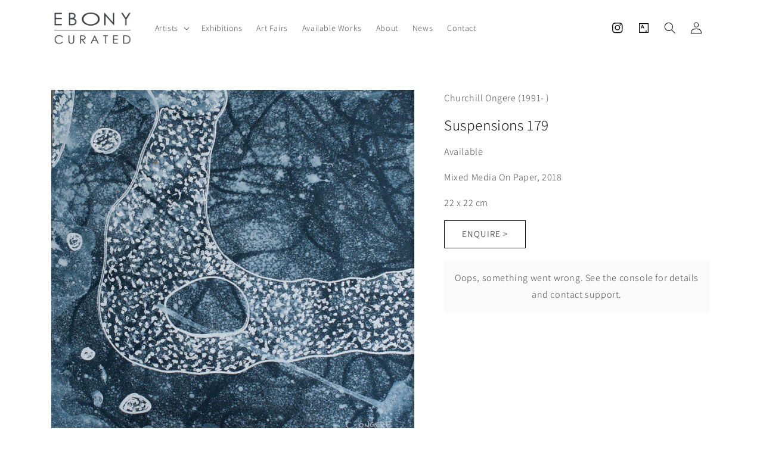

--- FILE ---
content_type: text/html; charset=utf-8
request_url: https://www.ebonycurated.com/products/suspensions-179
body_size: 19938
content:
<!doctype html>
<html class="no-js" lang="en">
  <head>
    <meta charset="utf-8">
    <meta http-equiv="X-UA-Compatible" content="IE=edge">
    <meta name="viewport" content="width=device-width,initial-scale=1">
    <meta name="theme-color" content="">
    <link rel="canonical" href="https://www.ebonycurated.com/products/suspensions-179">
    <link rel="preconnect" href="https://cdn.shopify.com" crossorigin><link rel="preconnect" href="https://fonts.shopifycdn.com" crossorigin><title>
      Suspensions 179
 &ndash; EBONY/CURATED</title>

    

    

<meta property="og:site_name" content="EBONY/CURATED">
<meta property="og:url" content="https://www.ebonycurated.com/products/suspensions-179">
<meta property="og:title" content="Suspensions 179">
<meta property="og:type" content="product">
<meta property="og:description" content="EBONY/CURATED"><meta property="og:image" content="http://www.ebonycurated.com/cdn/shop/products/ec618f66-1cb9-4dcb-8d49-1a06a39613ba-l_5e271424-cde6-45b8-aed3-cbd206497597.jpg?v=1703223043">
  <meta property="og:image:secure_url" content="https://www.ebonycurated.com/cdn/shop/products/ec618f66-1cb9-4dcb-8d49-1a06a39613ba-l_5e271424-cde6-45b8-aed3-cbd206497597.jpg?v=1703223043">
  <meta property="og:image:width" content="1287">
  <meta property="og:image:height" content="1200"><meta property="og:price:amount" content="9,000.00">
  <meta property="og:price:currency" content="ZAR"><meta name="twitter:card" content="summary_large_image">
<meta name="twitter:title" content="Suspensions 179">
<meta name="twitter:description" content="EBONY/CURATED">


    <script src="//www.ebonycurated.com/cdn/shop/t/27/assets/global.js?v=149496944046504657681699963295" defer="defer"></script>
    <script>window.performance && window.performance.mark && window.performance.mark('shopify.content_for_header.start');</script><meta id="shopify-digital-wallet" name="shopify-digital-wallet" content="/71516520752/digital_wallets/dialog">
<link rel="alternate" type="application/json+oembed" href="https://www.ebonycurated.com/products/suspensions-179.oembed">
<script async="async" src="/checkouts/internal/preloads.js?locale=en-ZA"></script>
<script id="shopify-features" type="application/json">{"accessToken":"a154cd2ac1dcabdb0221f95e53f4aa33","betas":["rich-media-storefront-analytics"],"domain":"www.ebonycurated.com","predictiveSearch":true,"shopId":71516520752,"locale":"en"}</script>
<script>var Shopify = Shopify || {};
Shopify.shop = "e1c8d3.myshopify.com";
Shopify.locale = "en";
Shopify.currency = {"active":"ZAR","rate":"1.0"};
Shopify.country = "ZA";
Shopify.theme = {"name":"14\/11 Addition of Blog ","id":162824782128,"schema_name":"Dawn","schema_version":"7.0.1","theme_store_id":887,"role":"main"};
Shopify.theme.handle = "null";
Shopify.theme.style = {"id":null,"handle":null};
Shopify.cdnHost = "www.ebonycurated.com/cdn";
Shopify.routes = Shopify.routes || {};
Shopify.routes.root = "/";</script>
<script type="module">!function(o){(o.Shopify=o.Shopify||{}).modules=!0}(window);</script>
<script>!function(o){function n(){var o=[];function n(){o.push(Array.prototype.slice.apply(arguments))}return n.q=o,n}var t=o.Shopify=o.Shopify||{};t.loadFeatures=n(),t.autoloadFeatures=n()}(window);</script>
<script id="shop-js-analytics" type="application/json">{"pageType":"product"}</script>
<script defer="defer" async type="module" src="//www.ebonycurated.com/cdn/shopifycloud/shop-js/modules/v2/client.init-shop-cart-sync_D0dqhulL.en.esm.js"></script>
<script defer="defer" async type="module" src="//www.ebonycurated.com/cdn/shopifycloud/shop-js/modules/v2/chunk.common_CpVO7qML.esm.js"></script>
<script type="module">
  await import("//www.ebonycurated.com/cdn/shopifycloud/shop-js/modules/v2/client.init-shop-cart-sync_D0dqhulL.en.esm.js");
await import("//www.ebonycurated.com/cdn/shopifycloud/shop-js/modules/v2/chunk.common_CpVO7qML.esm.js");

  window.Shopify.SignInWithShop?.initShopCartSync?.({"fedCMEnabled":true,"windoidEnabled":true});

</script>
<script>(function() {
  var isLoaded = false;
  function asyncLoad() {
    if (isLoaded) return;
    isLoaded = true;
    var urls = ["https:\/\/chimpstatic.com\/mcjs-connected\/js\/users\/4990ac45fdf01e043d715227b\/95bac62bcc62bdcb95787fce7.js?shop=e1c8d3.myshopify.com"];
    for (var i = 0; i < urls.length; i++) {
      var s = document.createElement('script');
      s.type = 'text/javascript';
      s.async = true;
      s.src = urls[i];
      var x = document.getElementsByTagName('script')[0];
      x.parentNode.insertBefore(s, x);
    }
  };
  if(window.attachEvent) {
    window.attachEvent('onload', asyncLoad);
  } else {
    window.addEventListener('load', asyncLoad, false);
  }
})();</script>
<script id="__st">var __st={"a":71516520752,"offset":7200,"reqid":"813e3e60-13f7-4b62-89e9-284776a2ecc2-1765030697","pageurl":"www.ebonycurated.com\/products\/suspensions-179","u":"a71a88c93520","p":"product","rtyp":"product","rid":8445668000048};</script>
<script>window.ShopifyPaypalV4VisibilityTracking = true;</script>
<script id="captcha-bootstrap">!function(){'use strict';const t='contact',e='account',n='new_comment',o=[[t,t],['blogs',n],['comments',n],[t,'customer']],c=[[e,'customer_login'],[e,'guest_login'],[e,'recover_customer_password'],[e,'create_customer']],r=t=>t.map((([t,e])=>`form[action*='/${t}']:not([data-nocaptcha='true']) input[name='form_type'][value='${e}']`)).join(','),a=t=>()=>t?[...document.querySelectorAll(t)].map((t=>t.form)):[];function s(){const t=[...o],e=r(t);return a(e)}const i='password',u='form_key',d=['recaptcha-v3-token','g-recaptcha-response','h-captcha-response',i],f=()=>{try{return window.sessionStorage}catch{return}},m='__shopify_v',_=t=>t.elements[u];function p(t,e,n=!1){try{const o=window.sessionStorage,c=JSON.parse(o.getItem(e)),{data:r}=function(t){const{data:e,action:n}=t;return t[m]||n?{data:e,action:n}:{data:t,action:n}}(c);for(const[e,n]of Object.entries(r))t.elements[e]&&(t.elements[e].value=n);n&&o.removeItem(e)}catch(o){console.error('form repopulation failed',{error:o})}}const l='form_type',E='cptcha';function T(t){t.dataset[E]=!0}const w=window,h=w.document,L='Shopify',v='ce_forms',y='captcha';let A=!1;((t,e)=>{const n=(g='f06e6c50-85a8-45c8-87d0-21a2b65856fe',I='https://cdn.shopify.com/shopifycloud/storefront-forms-hcaptcha/ce_storefront_forms_captcha_hcaptcha.v1.5.2.iife.js',D={infoText:'Protected by hCaptcha',privacyText:'Privacy',termsText:'Terms'},(t,e,n)=>{const o=w[L][v],c=o.bindForm;if(c)return c(t,g,e,D).then(n);var r;o.q.push([[t,g,e,D],n]),r=I,A||(h.body.append(Object.assign(h.createElement('script'),{id:'captcha-provider',async:!0,src:r})),A=!0)});var g,I,D;w[L]=w[L]||{},w[L][v]=w[L][v]||{},w[L][v].q=[],w[L][y]=w[L][y]||{},w[L][y].protect=function(t,e){n(t,void 0,e),T(t)},Object.freeze(w[L][y]),function(t,e,n,w,h,L){const[v,y,A,g]=function(t,e,n){const i=e?o:[],u=t?c:[],d=[...i,...u],f=r(d),m=r(i),_=r(d.filter((([t,e])=>n.includes(e))));return[a(f),a(m),a(_),s()]}(w,h,L),I=t=>{const e=t.target;return e instanceof HTMLFormElement?e:e&&e.form},D=t=>v().includes(t);t.addEventListener('submit',(t=>{const e=I(t);if(!e)return;const n=D(e)&&!e.dataset.hcaptchaBound&&!e.dataset.recaptchaBound,o=_(e),c=g().includes(e)&&(!o||!o.value);(n||c)&&t.preventDefault(),c&&!n&&(function(t){try{if(!f())return;!function(t){const e=f();if(!e)return;const n=_(t);if(!n)return;const o=n.value;o&&e.removeItem(o)}(t);const e=Array.from(Array(32),(()=>Math.random().toString(36)[2])).join('');!function(t,e){_(t)||t.append(Object.assign(document.createElement('input'),{type:'hidden',name:u})),t.elements[u].value=e}(t,e),function(t,e){const n=f();if(!n)return;const o=[...t.querySelectorAll(`input[type='${i}']`)].map((({name:t})=>t)),c=[...d,...o],r={};for(const[a,s]of new FormData(t).entries())c.includes(a)||(r[a]=s);n.setItem(e,JSON.stringify({[m]:1,action:t.action,data:r}))}(t,e)}catch(e){console.error('failed to persist form',e)}}(e),e.submit())}));const S=(t,e)=>{t&&!t.dataset[E]&&(n(t,e.some((e=>e===t))),T(t))};for(const o of['focusin','change'])t.addEventListener(o,(t=>{const e=I(t);D(e)&&S(e,y())}));const B=e.get('form_key'),M=e.get(l),P=B&&M;t.addEventListener('DOMContentLoaded',(()=>{const t=y();if(P)for(const e of t)e.elements[l].value===M&&p(e,B);[...new Set([...A(),...v().filter((t=>'true'===t.dataset.shopifyCaptcha))])].forEach((e=>S(e,t)))}))}(h,new URLSearchParams(w.location.search),n,t,e,['guest_login'])})(!0,!0)}();</script>
<script integrity="sha256-52AcMU7V7pcBOXWImdc/TAGTFKeNjmkeM1Pvks/DTgc=" data-source-attribution="shopify.loadfeatures" defer="defer" src="//www.ebonycurated.com/cdn/shopifycloud/storefront/assets/storefront/load_feature-81c60534.js" crossorigin="anonymous"></script>
<script data-source-attribution="shopify.dynamic_checkout.dynamic.init">var Shopify=Shopify||{};Shopify.PaymentButton=Shopify.PaymentButton||{isStorefrontPortableWallets:!0,init:function(){window.Shopify.PaymentButton.init=function(){};var t=document.createElement("script");t.src="https://www.ebonycurated.com/cdn/shopifycloud/portable-wallets/latest/portable-wallets.en.js",t.type="module",document.head.appendChild(t)}};
</script>
<script data-source-attribution="shopify.dynamic_checkout.buyer_consent">
  function portableWalletsHideBuyerConsent(e){var t=document.getElementById("shopify-buyer-consent"),n=document.getElementById("shopify-subscription-policy-button");t&&n&&(t.classList.add("hidden"),t.setAttribute("aria-hidden","true"),n.removeEventListener("click",e))}function portableWalletsShowBuyerConsent(e){var t=document.getElementById("shopify-buyer-consent"),n=document.getElementById("shopify-subscription-policy-button");t&&n&&(t.classList.remove("hidden"),t.removeAttribute("aria-hidden"),n.addEventListener("click",e))}window.Shopify?.PaymentButton&&(window.Shopify.PaymentButton.hideBuyerConsent=portableWalletsHideBuyerConsent,window.Shopify.PaymentButton.showBuyerConsent=portableWalletsShowBuyerConsent);
</script>
<script data-source-attribution="shopify.dynamic_checkout.cart.bootstrap">document.addEventListener("DOMContentLoaded",(function(){function t(){return document.querySelector("shopify-accelerated-checkout-cart, shopify-accelerated-checkout")}if(t())Shopify.PaymentButton.init();else{new MutationObserver((function(e,n){t()&&(Shopify.PaymentButton.init(),n.disconnect())})).observe(document.body,{childList:!0,subtree:!0})}}));
</script>
<script id="sections-script" data-sections="header,footer" defer="defer" src="//www.ebonycurated.com/cdn/shop/t/27/compiled_assets/scripts.js?1371"></script>
<script>window.performance && window.performance.mark && window.performance.mark('shopify.content_for_header.end');</script>


    <style data-shopify>
      @font-face {
  font-family: Assistant;
  font-weight: 300;
  font-style: normal;
  font-display: swap;
  src: url("//www.ebonycurated.com/cdn/fonts/assistant/assistant_n3.1fff089a5b8f8ed9b5d0a303bc8584447f9c22fe.woff2") format("woff2"),
       url("//www.ebonycurated.com/cdn/fonts/assistant/assistant_n3.188648856c6bc22c26d85da661933448752051e0.woff") format("woff");
}

      @font-face {
  font-family: Assistant;
  font-weight: 700;
  font-style: normal;
  font-display: swap;
  src: url("//www.ebonycurated.com/cdn/fonts/assistant/assistant_n7.bf44452348ec8b8efa3aa3068825305886b1c83c.woff2") format("woff2"),
       url("//www.ebonycurated.com/cdn/fonts/assistant/assistant_n7.0c887fee83f6b3bda822f1150b912c72da0f7b64.woff") format("woff");
}

      
      
      @font-face {
  font-family: Assistant;
  font-weight: 300;
  font-style: normal;
  font-display: swap;
  src: url("//www.ebonycurated.com/cdn/fonts/assistant/assistant_n3.1fff089a5b8f8ed9b5d0a303bc8584447f9c22fe.woff2") format("woff2"),
       url("//www.ebonycurated.com/cdn/fonts/assistant/assistant_n3.188648856c6bc22c26d85da661933448752051e0.woff") format("woff");
}


      :root {
        --font-body-family: Assistant, sans-serif;
        --font-body-style: normal;
        --font-body-weight: 300;
        --font-body-weight-bold: 600;

        --font-heading-family: Assistant, sans-serif;
        --font-heading-style: normal;
        --font-heading-weight: 300;

        --font-body-scale: 1.0;
        --font-heading-scale: 1.0;

        --color-base-text: 18, 18, 18;
        --color-shadow: 18, 18, 18;
        --color-base-background-1: 255, 255, 255;
        --color-base-background-2: 255, 255, 255;
        --color-base-solid-button-labels: 255, 255, 255;
        --color-base-outline-button-labels: 18, 18, 18;
        --color-base-accent-1: 18, 18, 18;
        --color-base-accent-2: 48, 49, 51;
        --payment-terms-background-color: #ffffff;

        --gradient-base-background-1: #ffffff;
        --gradient-base-background-2: #ffffff;
        --gradient-base-accent-1: #121212;
        --gradient-base-accent-2: #303133;

        --media-padding: px;
        --media-border-opacity: 0.05;
        --media-border-width: 0px;
        --media-radius: 0px;
        --media-shadow-opacity: 0.0;
        --media-shadow-horizontal-offset: 0px;
        --media-shadow-vertical-offset: 4px;
        --media-shadow-blur-radius: 5px;
        --media-shadow-visible: 0;

        --page-width: 120rem;
        --page-width-margin: 0rem;

        --product-card-image-padding: 0.0rem;
        --product-card-corner-radius: 0.0rem;
        --product-card-text-alignment: left;
        --product-card-border-width: 0.0rem;
        --product-card-border-opacity: 0.1;
        --product-card-shadow-opacity: 0.0;
        --product-card-shadow-visible: 0;
        --product-card-shadow-horizontal-offset: 0.0rem;
        --product-card-shadow-vertical-offset: 0.4rem;
        --product-card-shadow-blur-radius: 0.5rem;

        --collection-card-image-padding: 0.0rem;
        --collection-card-corner-radius: 0.0rem;
        --collection-card-text-alignment: left;
        --collection-card-border-width: 0.0rem;
        --collection-card-border-opacity: 0.1;
        --collection-card-shadow-opacity: 0.0;
        --collection-card-shadow-visible: 0;
        --collection-card-shadow-horizontal-offset: 0.0rem;
        --collection-card-shadow-vertical-offset: 0.4rem;
        --collection-card-shadow-blur-radius: 0.5rem;

        --blog-card-image-padding: 0.0rem;
        --blog-card-corner-radius: 0.0rem;
        --blog-card-text-alignment: left;
        --blog-card-border-width: 0.0rem;
        --blog-card-border-opacity: 0.1;
        --blog-card-shadow-opacity: 0.0;
        --blog-card-shadow-visible: 0;
        --blog-card-shadow-horizontal-offset: 0.0rem;
        --blog-card-shadow-vertical-offset: 0.4rem;
        --blog-card-shadow-blur-radius: 0.5rem;

        --badge-corner-radius: 4.0rem;

        --popup-border-width: 1px;
        --popup-border-opacity: 0.1;
        --popup-corner-radius: 0px;
        --popup-shadow-opacity: 0.0;
        --popup-shadow-horizontal-offset: 0px;
        --popup-shadow-vertical-offset: 4px;
        --popup-shadow-blur-radius: 5px;

        --drawer-border-width: 1px;
        --drawer-border-opacity: 0.1;
        --drawer-shadow-opacity: 0.0;
        --drawer-shadow-horizontal-offset: 0px;
        --drawer-shadow-vertical-offset: 4px;
        --drawer-shadow-blur-radius: 5px;

        --spacing-sections-desktop: 0px;
        --spacing-sections-mobile: 0px;

        --grid-desktop-vertical-spacing: 8px;
        --grid-desktop-horizontal-spacing: 8px;
        --grid-mobile-vertical-spacing: 4px;
        --grid-mobile-horizontal-spacing: 4px;

        --text-boxes-border-opacity: 0.1;
        --text-boxes-border-width: 0px;
        --text-boxes-radius: 0px;
        --text-boxes-shadow-opacity: 0.0;
        --text-boxes-shadow-visible: 0;
        --text-boxes-shadow-horizontal-offset: 0px;
        --text-boxes-shadow-vertical-offset: 4px;
        --text-boxes-shadow-blur-radius: 5px;

        --buttons-radius: 0px;
        --buttons-radius-outset: 0px;
        --buttons-border-width: 1px;
        --buttons-border-opacity: 1.0;
        --buttons-shadow-opacity: 0.0;
        --buttons-shadow-visible: 0;
        --buttons-shadow-horizontal-offset: 0px;
        --buttons-shadow-vertical-offset: 0px;
        --buttons-shadow-blur-radius: 5px;
        --buttons-border-offset: 0px;

        --inputs-radius: 0px;
        --inputs-border-width: 1px;
        --inputs-border-opacity: 0.55;
        --inputs-shadow-opacity: 0.0;
        --inputs-shadow-horizontal-offset: 0px;
        --inputs-margin-offset: 0px;
        --inputs-shadow-vertical-offset: 4px;
        --inputs-shadow-blur-radius: 0px;
        --inputs-radius-outset: 0px;

        --variant-pills-radius: 40px;
        --variant-pills-border-width: 1px;
        --variant-pills-border-opacity: 0.55;
        --variant-pills-shadow-opacity: 0.0;
        --variant-pills-shadow-horizontal-offset: 0px;
        --variant-pills-shadow-vertical-offset: 4px;
        --variant-pills-shadow-blur-radius: 5px;
      }

      *,
      *::before,
      *::after {
        box-sizing: inherit;
      }

      html {
        box-sizing: border-box;
        font-size: calc(var(--font-body-scale) * 62.5%);
        height: 100%;
      }

      body {
        display: grid;
        grid-template-rows: auto auto 1fr auto;
        grid-template-columns: 100%;
        min-height: 100%;
        margin: 0;
        font-size: 1.5rem;
        letter-spacing: 0.06rem;
        line-height: calc(1 + 0.8 / var(--font-body-scale));
        font-family: var(--font-body-family);
        font-style: var(--font-body-style);
        font-weight: var(--font-body-weight);
      }

      @media screen and (min-width: 750px) {
        body {
          font-size: 1.6rem;
        }
      }
    </style>

    <link href="//www.ebonycurated.com/cdn/shop/t/27/assets/base.css?v=106402434912108391021699975827" rel="stylesheet" type="text/css" media="all" />
<link rel="preload" as="font" href="//www.ebonycurated.com/cdn/fonts/assistant/assistant_n3.1fff089a5b8f8ed9b5d0a303bc8584447f9c22fe.woff2" type="font/woff2" crossorigin><link rel="preload" as="font" href="//www.ebonycurated.com/cdn/fonts/assistant/assistant_n3.1fff089a5b8f8ed9b5d0a303bc8584447f9c22fe.woff2" type="font/woff2" crossorigin><link rel="stylesheet" href="//www.ebonycurated.com/cdn/shop/t/27/assets/component-predictive-search.css?v=83512081251802922551699963295" media="print" onload="this.media='all'"><script>document.documentElement.className = document.documentElement.className.replace('no-js', 'js');
    if (Shopify.designMode) {
      document.documentElement.classList.add('shopify-design-mode');
    }
    </script>

    
  <!-- "snippets/sca-quick-view-init.liquid" was not rendered, the associated app was uninstalled -->
 
  










<link href="https://monorail-edge.shopifysvc.com" rel="dns-prefetch">
<script>(function(){if ("sendBeacon" in navigator && "performance" in window) {try {var session_token_from_headers = performance.getEntriesByType('navigation')[0].serverTiming.find(x => x.name == '_s').description;} catch {var session_token_from_headers = undefined;}var session_cookie_matches = document.cookie.match(/_shopify_s=([^;]*)/);var session_token_from_cookie = session_cookie_matches && session_cookie_matches.length === 2 ? session_cookie_matches[1] : "";var session_token = session_token_from_headers || session_token_from_cookie || "";function handle_abandonment_event(e) {var entries = performance.getEntries().filter(function(entry) {return /monorail-edge.shopifysvc.com/.test(entry.name);});if (!window.abandonment_tracked && entries.length === 0) {window.abandonment_tracked = true;var currentMs = Date.now();var navigation_start = performance.timing.navigationStart;var payload = {shop_id: 71516520752,url: window.location.href,navigation_start,duration: currentMs - navigation_start,session_token,page_type: "product"};window.navigator.sendBeacon("https://monorail-edge.shopifysvc.com/v1/produce", JSON.stringify({schema_id: "online_store_buyer_site_abandonment/1.1",payload: payload,metadata: {event_created_at_ms: currentMs,event_sent_at_ms: currentMs}}));}}window.addEventListener('pagehide', handle_abandonment_event);}}());</script>
<script id="web-pixels-manager-setup">(function e(e,d,r,n,o){if(void 0===o&&(o={}),!Boolean(null===(a=null===(i=window.Shopify)||void 0===i?void 0:i.analytics)||void 0===a?void 0:a.replayQueue)){var i,a;window.Shopify=window.Shopify||{};var t=window.Shopify;t.analytics=t.analytics||{};var s=t.analytics;s.replayQueue=[],s.publish=function(e,d,r){return s.replayQueue.push([e,d,r]),!0};try{self.performance.mark("wpm:start")}catch(e){}var l=function(){var e={modern:/Edge?\/(1{2}[4-9]|1[2-9]\d|[2-9]\d{2}|\d{4,})\.\d+(\.\d+|)|Firefox\/(1{2}[4-9]|1[2-9]\d|[2-9]\d{2}|\d{4,})\.\d+(\.\d+|)|Chrom(ium|e)\/(9{2}|\d{3,})\.\d+(\.\d+|)|(Maci|X1{2}).+ Version\/(15\.\d+|(1[6-9]|[2-9]\d|\d{3,})\.\d+)([,.]\d+|)( \(\w+\)|)( Mobile\/\w+|) Safari\/|Chrome.+OPR\/(9{2}|\d{3,})\.\d+\.\d+|(CPU[ +]OS|iPhone[ +]OS|CPU[ +]iPhone|CPU IPhone OS|CPU iPad OS)[ +]+(15[._]\d+|(1[6-9]|[2-9]\d|\d{3,})[._]\d+)([._]\d+|)|Android:?[ /-](13[3-9]|1[4-9]\d|[2-9]\d{2}|\d{4,})(\.\d+|)(\.\d+|)|Android.+Firefox\/(13[5-9]|1[4-9]\d|[2-9]\d{2}|\d{4,})\.\d+(\.\d+|)|Android.+Chrom(ium|e)\/(13[3-9]|1[4-9]\d|[2-9]\d{2}|\d{4,})\.\d+(\.\d+|)|SamsungBrowser\/([2-9]\d|\d{3,})\.\d+/,legacy:/Edge?\/(1[6-9]|[2-9]\d|\d{3,})\.\d+(\.\d+|)|Firefox\/(5[4-9]|[6-9]\d|\d{3,})\.\d+(\.\d+|)|Chrom(ium|e)\/(5[1-9]|[6-9]\d|\d{3,})\.\d+(\.\d+|)([\d.]+$|.*Safari\/(?![\d.]+ Edge\/[\d.]+$))|(Maci|X1{2}).+ Version\/(10\.\d+|(1[1-9]|[2-9]\d|\d{3,})\.\d+)([,.]\d+|)( \(\w+\)|)( Mobile\/\w+|) Safari\/|Chrome.+OPR\/(3[89]|[4-9]\d|\d{3,})\.\d+\.\d+|(CPU[ +]OS|iPhone[ +]OS|CPU[ +]iPhone|CPU IPhone OS|CPU iPad OS)[ +]+(10[._]\d+|(1[1-9]|[2-9]\d|\d{3,})[._]\d+)([._]\d+|)|Android:?[ /-](13[3-9]|1[4-9]\d|[2-9]\d{2}|\d{4,})(\.\d+|)(\.\d+|)|Mobile Safari.+OPR\/([89]\d|\d{3,})\.\d+\.\d+|Android.+Firefox\/(13[5-9]|1[4-9]\d|[2-9]\d{2}|\d{4,})\.\d+(\.\d+|)|Android.+Chrom(ium|e)\/(13[3-9]|1[4-9]\d|[2-9]\d{2}|\d{4,})\.\d+(\.\d+|)|Android.+(UC? ?Browser|UCWEB|U3)[ /]?(15\.([5-9]|\d{2,})|(1[6-9]|[2-9]\d|\d{3,})\.\d+)\.\d+|SamsungBrowser\/(5\.\d+|([6-9]|\d{2,})\.\d+)|Android.+MQ{2}Browser\/(14(\.(9|\d{2,})|)|(1[5-9]|[2-9]\d|\d{3,})(\.\d+|))(\.\d+|)|K[Aa][Ii]OS\/(3\.\d+|([4-9]|\d{2,})\.\d+)(\.\d+|)/},d=e.modern,r=e.legacy,n=navigator.userAgent;return n.match(d)?"modern":n.match(r)?"legacy":"unknown"}(),u="modern"===l?"modern":"legacy",c=(null!=n?n:{modern:"",legacy:""})[u],f=function(e){return[e.baseUrl,"/wpm","/b",e.hashVersion,"modern"===e.buildTarget?"m":"l",".js"].join("")}({baseUrl:d,hashVersion:r,buildTarget:u}),m=function(e){var d=e.version,r=e.bundleTarget,n=e.surface,o=e.pageUrl,i=e.monorailEndpoint;return{emit:function(e){var a=e.status,t=e.errorMsg,s=(new Date).getTime(),l=JSON.stringify({metadata:{event_sent_at_ms:s},events:[{schema_id:"web_pixels_manager_load/3.1",payload:{version:d,bundle_target:r,page_url:o,status:a,surface:n,error_msg:t},metadata:{event_created_at_ms:s}}]});if(!i)return console&&console.warn&&console.warn("[Web Pixels Manager] No Monorail endpoint provided, skipping logging."),!1;try{return self.navigator.sendBeacon.bind(self.navigator)(i,l)}catch(e){}var u=new XMLHttpRequest;try{return u.open("POST",i,!0),u.setRequestHeader("Content-Type","text/plain"),u.send(l),!0}catch(e){return console&&console.warn&&console.warn("[Web Pixels Manager] Got an unhandled error while logging to Monorail."),!1}}}}({version:r,bundleTarget:l,surface:e.surface,pageUrl:self.location.href,monorailEndpoint:e.monorailEndpoint});try{o.browserTarget=l,function(e){var d=e.src,r=e.async,n=void 0===r||r,o=e.onload,i=e.onerror,a=e.sri,t=e.scriptDataAttributes,s=void 0===t?{}:t,l=document.createElement("script"),u=document.querySelector("head"),c=document.querySelector("body");if(l.async=n,l.src=d,a&&(l.integrity=a,l.crossOrigin="anonymous"),s)for(var f in s)if(Object.prototype.hasOwnProperty.call(s,f))try{l.dataset[f]=s[f]}catch(e){}if(o&&l.addEventListener("load",o),i&&l.addEventListener("error",i),u)u.appendChild(l);else{if(!c)throw new Error("Did not find a head or body element to append the script");c.appendChild(l)}}({src:f,async:!0,onload:function(){if(!function(){var e,d;return Boolean(null===(d=null===(e=window.Shopify)||void 0===e?void 0:e.analytics)||void 0===d?void 0:d.initialized)}()){var d=window.webPixelsManager.init(e)||void 0;if(d){var r=window.Shopify.analytics;r.replayQueue.forEach((function(e){var r=e[0],n=e[1],o=e[2];d.publishCustomEvent(r,n,o)})),r.replayQueue=[],r.publish=d.publishCustomEvent,r.visitor=d.visitor,r.initialized=!0}}},onerror:function(){return m.emit({status:"failed",errorMsg:"".concat(f," has failed to load")})},sri:function(e){var d=/^sha384-[A-Za-z0-9+/=]+$/;return"string"==typeof e&&d.test(e)}(c)?c:"",scriptDataAttributes:o}),m.emit({status:"loading"})}catch(e){m.emit({status:"failed",errorMsg:(null==e?void 0:e.message)||"Unknown error"})}}})({shopId: 71516520752,storefrontBaseUrl: "https://www.ebonycurated.com",extensionsBaseUrl: "https://extensions.shopifycdn.com/cdn/shopifycloud/web-pixels-manager",monorailEndpoint: "https://monorail-edge.shopifysvc.com/unstable/produce_batch",surface: "storefront-renderer",enabledBetaFlags: ["2dca8a86"],webPixelsConfigList: [{"id":"shopify-app-pixel","configuration":"{}","eventPayloadVersion":"v1","runtimeContext":"STRICT","scriptVersion":"0450","apiClientId":"shopify-pixel","type":"APP","privacyPurposes":["ANALYTICS","MARKETING"]},{"id":"shopify-custom-pixel","eventPayloadVersion":"v1","runtimeContext":"LAX","scriptVersion":"0450","apiClientId":"shopify-pixel","type":"CUSTOM","privacyPurposes":["ANALYTICS","MARKETING"]}],isMerchantRequest: false,initData: {"shop":{"name":"EBONY\/CURATED","paymentSettings":{"currencyCode":"ZAR"},"myshopifyDomain":"e1c8d3.myshopify.com","countryCode":"ZA","storefrontUrl":"https:\/\/www.ebonycurated.com"},"customer":null,"cart":null,"checkout":null,"productVariants":[{"price":{"amount":9000.0,"currencyCode":"ZAR"},"product":{"title":"Suspensions 179","vendor":"Churchill Ongere (1991- )","id":"8445668000048","untranslatedTitle":"Suspensions 179","url":"\/products\/suspensions-179","type":"artwork"},"id":"45562266779952","image":{"src":"\/\/www.ebonycurated.com\/cdn\/shop\/products\/ec618f66-1cb9-4dcb-8d49-1a06a39613ba-l_5e271424-cde6-45b8-aed3-cbd206497597.jpg?v=1703223043"},"sku":"ART-CONG-0012","title":"Default Title","untranslatedTitle":"Default Title"}],"purchasingCompany":null},},"https://www.ebonycurated.com/cdn","ae1676cfwd2530674p4253c800m34e853cb",{"modern":"","legacy":""},{"shopId":"71516520752","storefrontBaseUrl":"https:\/\/www.ebonycurated.com","extensionBaseUrl":"https:\/\/extensions.shopifycdn.com\/cdn\/shopifycloud\/web-pixels-manager","surface":"storefront-renderer","enabledBetaFlags":"[\"2dca8a86\"]","isMerchantRequest":"false","hashVersion":"ae1676cfwd2530674p4253c800m34e853cb","publish":"custom","events":"[[\"page_viewed\",{}],[\"product_viewed\",{\"productVariant\":{\"price\":{\"amount\":9000.0,\"currencyCode\":\"ZAR\"},\"product\":{\"title\":\"Suspensions 179\",\"vendor\":\"Churchill Ongere (1991- )\",\"id\":\"8445668000048\",\"untranslatedTitle\":\"Suspensions 179\",\"url\":\"\/products\/suspensions-179\",\"type\":\"artwork\"},\"id\":\"45562266779952\",\"image\":{\"src\":\"\/\/www.ebonycurated.com\/cdn\/shop\/products\/ec618f66-1cb9-4dcb-8d49-1a06a39613ba-l_5e271424-cde6-45b8-aed3-cbd206497597.jpg?v=1703223043\"},\"sku\":\"ART-CONG-0012\",\"title\":\"Default Title\",\"untranslatedTitle\":\"Default Title\"}}]]"});</script><script>
  window.ShopifyAnalytics = window.ShopifyAnalytics || {};
  window.ShopifyAnalytics.meta = window.ShopifyAnalytics.meta || {};
  window.ShopifyAnalytics.meta.currency = 'ZAR';
  var meta = {"product":{"id":8445668000048,"gid":"gid:\/\/shopify\/Product\/8445668000048","vendor":"Churchill Ongere (1991- )","type":"artwork","variants":[{"id":45562266779952,"price":900000,"name":"Suspensions 179","public_title":null,"sku":"ART-CONG-0012"}],"remote":false},"page":{"pageType":"product","resourceType":"product","resourceId":8445668000048}};
  for (var attr in meta) {
    window.ShopifyAnalytics.meta[attr] = meta[attr];
  }
</script>
<script class="analytics">
  (function () {
    var customDocumentWrite = function(content) {
      var jquery = null;

      if (window.jQuery) {
        jquery = window.jQuery;
      } else if (window.Checkout && window.Checkout.$) {
        jquery = window.Checkout.$;
      }

      if (jquery) {
        jquery('body').append(content);
      }
    };

    var hasLoggedConversion = function(token) {
      if (token) {
        return document.cookie.indexOf('loggedConversion=' + token) !== -1;
      }
      return false;
    }

    var setCookieIfConversion = function(token) {
      if (token) {
        var twoMonthsFromNow = new Date(Date.now());
        twoMonthsFromNow.setMonth(twoMonthsFromNow.getMonth() + 2);

        document.cookie = 'loggedConversion=' + token + '; expires=' + twoMonthsFromNow;
      }
    }

    var trekkie = window.ShopifyAnalytics.lib = window.trekkie = window.trekkie || [];
    if (trekkie.integrations) {
      return;
    }
    trekkie.methods = [
      'identify',
      'page',
      'ready',
      'track',
      'trackForm',
      'trackLink'
    ];
    trekkie.factory = function(method) {
      return function() {
        var args = Array.prototype.slice.call(arguments);
        args.unshift(method);
        trekkie.push(args);
        return trekkie;
      };
    };
    for (var i = 0; i < trekkie.methods.length; i++) {
      var key = trekkie.methods[i];
      trekkie[key] = trekkie.factory(key);
    }
    trekkie.load = function(config) {
      trekkie.config = config || {};
      trekkie.config.initialDocumentCookie = document.cookie;
      var first = document.getElementsByTagName('script')[0];
      var script = document.createElement('script');
      script.type = 'text/javascript';
      script.onerror = function(e) {
        var scriptFallback = document.createElement('script');
        scriptFallback.type = 'text/javascript';
        scriptFallback.onerror = function(error) {
                var Monorail = {
      produce: function produce(monorailDomain, schemaId, payload) {
        var currentMs = new Date().getTime();
        var event = {
          schema_id: schemaId,
          payload: payload,
          metadata: {
            event_created_at_ms: currentMs,
            event_sent_at_ms: currentMs
          }
        };
        return Monorail.sendRequest("https://" + monorailDomain + "/v1/produce", JSON.stringify(event));
      },
      sendRequest: function sendRequest(endpointUrl, payload) {
        // Try the sendBeacon API
        if (window && window.navigator && typeof window.navigator.sendBeacon === 'function' && typeof window.Blob === 'function' && !Monorail.isIos12()) {
          var blobData = new window.Blob([payload], {
            type: 'text/plain'
          });

          if (window.navigator.sendBeacon(endpointUrl, blobData)) {
            return true;
          } // sendBeacon was not successful

        } // XHR beacon

        var xhr = new XMLHttpRequest();

        try {
          xhr.open('POST', endpointUrl);
          xhr.setRequestHeader('Content-Type', 'text/plain');
          xhr.send(payload);
        } catch (e) {
          console.log(e);
        }

        return false;
      },
      isIos12: function isIos12() {
        return window.navigator.userAgent.lastIndexOf('iPhone; CPU iPhone OS 12_') !== -1 || window.navigator.userAgent.lastIndexOf('iPad; CPU OS 12_') !== -1;
      }
    };
    Monorail.produce('monorail-edge.shopifysvc.com',
      'trekkie_storefront_load_errors/1.1',
      {shop_id: 71516520752,
      theme_id: 162824782128,
      app_name: "storefront",
      context_url: window.location.href,
      source_url: "//www.ebonycurated.com/cdn/s/trekkie.storefront.94e7babdf2ec3663c2b14be7d5a3b25b9303ebb0.min.js"});

        };
        scriptFallback.async = true;
        scriptFallback.src = '//www.ebonycurated.com/cdn/s/trekkie.storefront.94e7babdf2ec3663c2b14be7d5a3b25b9303ebb0.min.js';
        first.parentNode.insertBefore(scriptFallback, first);
      };
      script.async = true;
      script.src = '//www.ebonycurated.com/cdn/s/trekkie.storefront.94e7babdf2ec3663c2b14be7d5a3b25b9303ebb0.min.js';
      first.parentNode.insertBefore(script, first);
    };
    trekkie.load(
      {"Trekkie":{"appName":"storefront","development":false,"defaultAttributes":{"shopId":71516520752,"isMerchantRequest":null,"themeId":162824782128,"themeCityHash":"4175015647653735632","contentLanguage":"en","currency":"ZAR","eventMetadataId":"6766bae9-4979-43c1-8b41-ed8eec24d4a5"},"isServerSideCookieWritingEnabled":true,"monorailRegion":"shop_domain","enabledBetaFlags":["f0df213a"]},"Session Attribution":{},"S2S":{"facebookCapiEnabled":false,"source":"trekkie-storefront-renderer","apiClientId":580111}}
    );

    var loaded = false;
    trekkie.ready(function() {
      if (loaded) return;
      loaded = true;

      window.ShopifyAnalytics.lib = window.trekkie;

      var originalDocumentWrite = document.write;
      document.write = customDocumentWrite;
      try { window.ShopifyAnalytics.merchantGoogleAnalytics.call(this); } catch(error) {};
      document.write = originalDocumentWrite;

      window.ShopifyAnalytics.lib.page(null,{"pageType":"product","resourceType":"product","resourceId":8445668000048,"shopifyEmitted":true});

      var match = window.location.pathname.match(/checkouts\/(.+)\/(thank_you|post_purchase)/)
      var token = match? match[1]: undefined;
      if (!hasLoggedConversion(token)) {
        setCookieIfConversion(token);
        window.ShopifyAnalytics.lib.track("Viewed Product",{"currency":"ZAR","variantId":45562266779952,"productId":8445668000048,"productGid":"gid:\/\/shopify\/Product\/8445668000048","name":"Suspensions 179","price":"9000.00","sku":"ART-CONG-0012","brand":"Churchill Ongere (1991- )","variant":null,"category":"artwork","nonInteraction":true,"remote":false},undefined,undefined,{"shopifyEmitted":true});
      window.ShopifyAnalytics.lib.track("monorail:\/\/trekkie_storefront_viewed_product\/1.1",{"currency":"ZAR","variantId":45562266779952,"productId":8445668000048,"productGid":"gid:\/\/shopify\/Product\/8445668000048","name":"Suspensions 179","price":"9000.00","sku":"ART-CONG-0012","brand":"Churchill Ongere (1991- )","variant":null,"category":"artwork","nonInteraction":true,"remote":false,"referer":"https:\/\/www.ebonycurated.com\/products\/suspensions-179"});
      }
    });


        var eventsListenerScript = document.createElement('script');
        eventsListenerScript.async = true;
        eventsListenerScript.src = "//www.ebonycurated.com/cdn/shopifycloud/storefront/assets/shop_events_listener-3da45d37.js";
        document.getElementsByTagName('head')[0].appendChild(eventsListenerScript);

})();</script>
<script
  defer
  src="https://www.ebonycurated.com/cdn/shopifycloud/perf-kit/shopify-perf-kit-2.1.2.min.js"
  data-application="storefront-renderer"
  data-shop-id="71516520752"
  data-render-region="gcp-us-east1"
  data-page-type="product"
  data-theme-instance-id="162824782128"
  data-theme-name="Dawn"
  data-theme-version="7.0.1"
  data-monorail-region="shop_domain"
  data-resource-timing-sampling-rate="10"
  data-shs="true"
  data-shs-beacon="true"
  data-shs-export-with-fetch="true"
  data-shs-logs-sample-rate="1"
></script>
</head>

  <body class="gradient">
    <a class="skip-to-content-link button visually-hidden" href="#MainContent">
      Skip to content
    </a><div id="shopify-section-announcement-bar" class="shopify-section">
</div>
    <div id="shopify-section-header" class="shopify-section section-header"><link rel="stylesheet" href="//www.ebonycurated.com/cdn/shop/t/27/assets/component-list-menu.css?v=151968516119678728991699963295" media="print" onload="this.media='all'">
<link rel="stylesheet" href="//www.ebonycurated.com/cdn/shop/t/27/assets/component-search.css?v=96455689198851321781699963295" media="print" onload="this.media='all'">
<link rel="stylesheet" href="//www.ebonycurated.com/cdn/shop/t/27/assets/component-menu-drawer.css?v=182311192829367774911699963295" media="print" onload="this.media='all'">
<link rel="stylesheet" href="//www.ebonycurated.com/cdn/shop/t/27/assets/component-cart-notification.css?v=183358051719344305851699963295" media="print" onload="this.media='all'">
<link rel="stylesheet" href="//www.ebonycurated.com/cdn/shop/t/27/assets/component-cart-items.css?v=78560711542089439781699963295" media="print" onload="this.media='all'"><link rel="stylesheet" href="//www.ebonycurated.com/cdn/shop/t/27/assets/component-price.css?v=83060886085778218871699963295" media="print" onload="this.media='all'">
  <link rel="stylesheet" href="//www.ebonycurated.com/cdn/shop/t/27/assets/component-loading-overlay.css?v=167310470843593579841699963295" media="print" onload="this.media='all'"><noscript><link href="//www.ebonycurated.com/cdn/shop/t/27/assets/component-list-menu.css?v=151968516119678728991699963295" rel="stylesheet" type="text/css" media="all" /></noscript>
<noscript><link href="//www.ebonycurated.com/cdn/shop/t/27/assets/component-search.css?v=96455689198851321781699963295" rel="stylesheet" type="text/css" media="all" /></noscript>
<noscript><link href="//www.ebonycurated.com/cdn/shop/t/27/assets/component-menu-drawer.css?v=182311192829367774911699963295" rel="stylesheet" type="text/css" media="all" /></noscript>
<noscript><link href="//www.ebonycurated.com/cdn/shop/t/27/assets/component-cart-notification.css?v=183358051719344305851699963295" rel="stylesheet" type="text/css" media="all" /></noscript>
<noscript><link href="//www.ebonycurated.com/cdn/shop/t/27/assets/component-cart-items.css?v=78560711542089439781699963295" rel="stylesheet" type="text/css" media="all" /></noscript>

<style>
  header-drawer {
    justify-self: start;
    margin-left: -1.2rem;
  }

  .header__heading-logo {
    max-width: 130px;
  }

  @media screen and (min-width: 990px) {
    header-drawer {
      display: none;
    }
  }

  .menu-drawer-container {
    display: flex;
  }

  .list-menu {
    list-style: none;
    padding: 0;
    margin: 0;
  }

  .list-menu--inline {
    display: inline-flex;
    flex-wrap: wrap;
  }

  summary.list-menu__item {
    padding-right: 2.7rem;
  }

  .list-menu__item {
    display: flex;
    align-items: center;
    line-height: calc(1 + 0.3 / var(--font-body-scale));
  }

  .list-menu__item--link {
    text-decoration: none;
    padding-bottom: 1rem;
    padding-top: 1rem;
    line-height: calc(1 + 0.8 / var(--font-body-scale));
  }

  @media screen and (min-width: 750px) {
    .list-menu__item--link {
      padding-bottom: 0.5rem;
      padding-top: 0.5rem;
    }
  }
</style><style data-shopify>.header {
    padding-top: 6px;
    padding-bottom: 2px;
  }

  .section-header {
    margin-bottom: 6px;
  }

  @media screen and (min-width: 750px) {
    .section-header {
      margin-bottom: 8px;
    }
  }

  @media screen and (min-width: 990px) {
    .header {
      padding-top: 12px;
      padding-bottom: 4px;
    }
  }</style><script src="//www.ebonycurated.com/cdn/shop/t/27/assets/details-disclosure.js?v=153497636716254413831699963295" defer="defer"></script>
<script src="//www.ebonycurated.com/cdn/shop/t/27/assets/details-modal.js?v=4511761896672669691699963295" defer="defer"></script>
<script src="//www.ebonycurated.com/cdn/shop/t/27/assets/cart-notification.js?v=160453272920806432391699963295" defer="defer"></script><svg xmlns="http://www.w3.org/2000/svg" class="hidden">
  <symbol id="icon-search" viewbox="0 0 18 19" fill="none">
    <path fill-rule="evenodd" clip-rule="evenodd" d="M11.03 11.68A5.784 5.784 0 112.85 3.5a5.784 5.784 0 018.18 8.18zm.26 1.12a6.78 6.78 0 11.72-.7l5.4 5.4a.5.5 0 11-.71.7l-5.41-5.4z" fill="currentColor"/>
  </symbol>

  <symbol id="icon-close" class="icon icon-close" fill="none" viewBox="0 0 18 17">
    <path d="M.865 15.978a.5.5 0 00.707.707l7.433-7.431 7.579 7.282a.501.501 0 00.846-.37.5.5 0 00-.153-.351L9.712 8.546l7.417-7.416a.5.5 0 10-.707-.708L8.991 7.853 1.413.573a.5.5 0 10-.693.72l7.563 7.268-7.418 7.417z" fill="currentColor">
  </symbol>
</svg>
<sticky-header class="header-wrapper color-background-1 gradient">
  <header class="header header--middle-left header--mobile-center page-width header--has-menu"><header-drawer data-breakpoint="tablet">
        <details id="Details-menu-drawer-container" class="menu-drawer-container">
          <summary class="header__icon header__icon--menu header__icon--summary link focus-inset" aria-label="Menu">
            <span>
              <svg xmlns="http://www.w3.org/2000/svg" aria-hidden="true" focusable="false" role="presentation" class="icon icon-hamburger" fill="none" viewBox="0 0 18 16">
  <path d="M1 .5a.5.5 0 100 1h15.71a.5.5 0 000-1H1zM.5 8a.5.5 0 01.5-.5h15.71a.5.5 0 010 1H1A.5.5 0 01.5 8zm0 7a.5.5 0 01.5-.5h15.71a.5.5 0 010 1H1a.5.5 0 01-.5-.5z" fill="currentColor">
</svg>

              <svg xmlns="http://www.w3.org/2000/svg" aria-hidden="true" focusable="false" role="presentation" class="icon icon-close" fill="none" viewBox="0 0 18 17">
  <path d="M.865 15.978a.5.5 0 00.707.707l7.433-7.431 7.579 7.282a.501.501 0 00.846-.37.5.5 0 00-.153-.351L9.712 8.546l7.417-7.416a.5.5 0 10-.707-.708L8.991 7.853 1.413.573a.5.5 0 10-.693.72l7.563 7.268-7.418 7.417z" fill="currentColor">
</svg>

            </span>
          </summary>
          <div id="menu-drawer" class="gradient menu-drawer motion-reduce" tabindex="-1">
            <div class="menu-drawer__inner-container">
              <div class="menu-drawer__navigation-container">
                <nav class="menu-drawer__navigation">
                  <ul class="menu-drawer__menu has-submenu list-menu" role="list"><li><details id="Details-menu-drawer-menu-item-1">
                            <summary class="menu-drawer__menu-item list-menu__item link link--text focus-inset">
                              Artists
                              <svg viewBox="0 0 14 10" fill="none" aria-hidden="true" focusable="false" role="presentation" class="icon icon-arrow" xmlns="http://www.w3.org/2000/svg">
  <path fill-rule="evenodd" clip-rule="evenodd" d="M8.537.808a.5.5 0 01.817-.162l4 4a.5.5 0 010 .708l-4 4a.5.5 0 11-.708-.708L11.793 5.5H1a.5.5 0 010-1h10.793L8.646 1.354a.5.5 0 01-.109-.546z" fill="currentColor">
</svg>

                              <svg aria-hidden="true" focusable="false" role="presentation" class="icon icon-caret" viewBox="0 0 10 6">
  <path fill-rule="evenodd" clip-rule="evenodd" d="M9.354.646a.5.5 0 00-.708 0L5 4.293 1.354.646a.5.5 0 00-.708.708l4 4a.5.5 0 00.708 0l4-4a.5.5 0 000-.708z" fill="currentColor">
</svg>

                            </summary>
                            <div id="link-artists" class="menu-drawer__submenu has-submenu gradient motion-reduce" tabindex="-1">
                              <div class="menu-drawer__inner-submenu">
                                <button class="menu-drawer__close-button link link--text focus-inset" aria-expanded="true">
                                  <svg viewBox="0 0 14 10" fill="none" aria-hidden="true" focusable="false" role="presentation" class="icon icon-arrow" xmlns="http://www.w3.org/2000/svg">
  <path fill-rule="evenodd" clip-rule="evenodd" d="M8.537.808a.5.5 0 01.817-.162l4 4a.5.5 0 010 .708l-4 4a.5.5 0 11-.708-.708L11.793 5.5H1a.5.5 0 010-1h10.793L8.646 1.354a.5.5 0 01-.109-.546z" fill="currentColor">
</svg>

                                  Artists
                                </button>
                                <ul class="menu-drawer__menu list-menu" role="list" tabindex="-1"><li><a href="/collections/hugh-byrne-1983" class="menu-drawer__menu-item link link--text list-menu__item focus-inset">
                                          Hugh Byrne
                                        </a></li><li><a href="/collections/craig-cameron-mackintosh-1987" class="menu-drawer__menu-item link link--text list-menu__item focus-inset">
                                          Craig Cameron-Mackintosh
                                        </a></li><li><a href="/collections/sibusiso-duma-1978" class="menu-drawer__menu-item link link--text list-menu__item focus-inset">
                                          Sibusiso Duma
                                        </a></li><li><a href="/collections/ian-garrett-1971" class="menu-drawer__menu-item link link--text list-menu__item focus-inset">
                                          Ian Garrett
                                        </a></li><li><a href="/collections/placido-pocho-guimaraes-1951" class="menu-drawer__menu-item link link--text list-menu__item focus-inset">
                                          Plácido &#39;Pocho&#39; Guimaraes
                                        </a></li><li><a href="/collections/wole-lagunju-1966" class="menu-drawer__menu-item link link--text list-menu__item focus-inset">
                                          Wole Lagunju
                                        </a></li><li><a href="/collections/balekane-legoabe-1995" class="menu-drawer__menu-item link link--text list-menu__item focus-inset">
                                          Balekane Legoabe
                                        </a></li><li><a href="/collections/zemba-luzamba-1973" class="menu-drawer__menu-item link link--text list-menu__item focus-inset">
                                          Zemba Luzamba
                                        </a></li><li><a href="/collections/kevin-mackintosh-1962" class="menu-drawer__menu-item link link--text list-menu__item focus-inset">
                                          Kevin Mackintosh
                                        </a></li><li><a href="/collections/kimathi-mafafo-1985" class="menu-drawer__menu-item link link--text list-menu__item focus-inset">
                                          Kimathi Mafafo
                                        </a></li><li><a href="/collections/anico-mostert-1995" class="menu-drawer__menu-item link link--text list-menu__item focus-inset">
                                          Anico Mostert
                                        </a></li><li><a href="/collections/john-newdigate-1968" class="menu-drawer__menu-item link link--text list-menu__item focus-inset">
                                          John Newdigate
                                        </a></li><li><a href="/collections/aviwe-plaatjie-1988" class="menu-drawer__menu-item link link--text list-menu__item focus-inset">
                                          Aviwe Plaatjie
                                        </a></li><li><a href="/collections/orly-rabinowitz-1956" class="menu-drawer__menu-item link link--text list-menu__item focus-inset">
                                          Orly Rabinowitz
                                        </a></li><li><a href="/collections/lisa-ringwood-1968" class="menu-drawer__menu-item link link--text list-menu__item focus-inset">
                                          Lisa Ringwood
                                        </a></li><li><a href="/collections/rentia-retief-1992" class="menu-drawer__menu-item link link--text list-menu__item focus-inset">
                                          Rentia Retief
                                        </a></li><li><a href="/collections/oliver-scarlin-1987" class="menu-drawer__menu-item link link--text list-menu__item focus-inset">
                                          Oliver Scarlin
                                        </a></li><li><a href="/collections/richard-templeton-smith-1947" class="menu-drawer__menu-item link link--text list-menu__item focus-inset">
                                          Richard Templeton Smith
                                        </a></li><li><a href="/collections/stanislaw-trzebinski-1992" class="menu-drawer__menu-item link link--text list-menu__item focus-inset">
                                          Stanislaw Trzebinski
                                        </a></li><li><a href="/collections/vivian-van-der-merwe-1957" class="menu-drawer__menu-item link link--text list-menu__item focus-inset">
                                          Vivian Van Der Merwe
                                        </a></li><li><a href="/collections/senzeni-marasela-1977" class="menu-drawer__menu-item link link--text list-menu__item focus-inset">
                                          Senzeni Marasela
                                        </a></li></ul>
                              </div>
                            </div>
                          </details></li><li><a href="/collections" class="menu-drawer__menu-item list-menu__item link link--text focus-inset">
                            Exhibitions
                          </a></li><li><a href="/pages/art-fairs" class="menu-drawer__menu-item list-menu__item link link--text focus-inset">
                            Art Fairs
                          </a></li><li><a href="/collections/available-artworks" class="menu-drawer__menu-item list-menu__item link link--text focus-inset">
                            Available Works
                          </a></li><li><a href="/pages/about" class="menu-drawer__menu-item list-menu__item link link--text focus-inset">
                            About
                          </a></li><li><a href="/blogs/news" class="menu-drawer__menu-item list-menu__item link link--text focus-inset">
                            News
                          </a></li><li><a href="https://e1c8d3.myshopify.com/pages/about#contact" class="menu-drawer__menu-item list-menu__item link link--text focus-inset">
                            Contact
                          </a></li></ul>
                </nav>
                <div class="menu-drawer__utility-links"><a href="https://shopify.com/71516520752/account?locale=en&region_country=ZA" class="menu-drawer__account link focus-inset h5">
                      <svg xmlns="http://www.w3.org/2000/svg" aria-hidden="true" focusable="false" role="presentation" class="icon icon-account" fill="none" viewBox="0 0 18 19">
  <path fill-rule="evenodd" clip-rule="evenodd" d="M6 4.5a3 3 0 116 0 3 3 0 01-6 0zm3-4a4 4 0 100 8 4 4 0 000-8zm5.58 12.15c1.12.82 1.83 2.24 1.91 4.85H1.51c.08-2.6.79-4.03 1.9-4.85C4.66 11.75 6.5 11.5 9 11.5s4.35.26 5.58 1.15zM9 10.5c-2.5 0-4.65.24-6.17 1.35C1.27 12.98.5 14.93.5 18v.5h17V18c0-3.07-.77-5.02-2.33-6.15-1.52-1.1-3.67-1.35-6.17-1.35z" fill="currentColor">
</svg>

Log in</a><ul class="list list-social list-unstyled" role="list"><li class="list-social__item">
                        <a href="https://www.instagram.com/ebonycurated/" class="list-social__link link"><svg aria-hidden="true" focusable="false" role="presentation" class="icon icon-instagram" viewBox="0 0 18 18">
  <path fill="currentColor" d="M8.77 1.58c2.34 0 2.62.01 3.54.05.86.04 1.32.18 1.63.3.41.17.7.35 1.01.66.3.3.5.6.65 1 .12.32.27.78.3 1.64.05.92.06 1.2.06 3.54s-.01 2.62-.05 3.54a4.79 4.79 0 01-.3 1.63c-.17.41-.35.7-.66 1.01-.3.3-.6.5-1.01.66-.31.12-.77.26-1.63.3-.92.04-1.2.05-3.54.05s-2.62 0-3.55-.05a4.79 4.79 0 01-1.62-.3c-.42-.16-.7-.35-1.01-.66-.31-.3-.5-.6-.66-1a4.87 4.87 0 01-.3-1.64c-.04-.92-.05-1.2-.05-3.54s0-2.62.05-3.54c.04-.86.18-1.32.3-1.63.16-.41.35-.7.66-1.01.3-.3.6-.5 1-.65.32-.12.78-.27 1.63-.3.93-.05 1.2-.06 3.55-.06zm0-1.58C6.39 0 6.09.01 5.15.05c-.93.04-1.57.2-2.13.4-.57.23-1.06.54-1.55 1.02C1 1.96.7 2.45.46 3.02c-.22.56-.37 1.2-.4 2.13C0 6.1 0 6.4 0 8.77s.01 2.68.05 3.61c.04.94.2 1.57.4 2.13.23.58.54 1.07 1.02 1.56.49.48.98.78 1.55 1.01.56.22 1.2.37 2.13.4.94.05 1.24.06 3.62.06 2.39 0 2.68-.01 3.62-.05.93-.04 1.57-.2 2.13-.41a4.27 4.27 0 001.55-1.01c.49-.49.79-.98 1.01-1.56.22-.55.37-1.19.41-2.13.04-.93.05-1.23.05-3.61 0-2.39 0-2.68-.05-3.62a6.47 6.47 0 00-.4-2.13 4.27 4.27 0 00-1.02-1.55A4.35 4.35 0 0014.52.46a6.43 6.43 0 00-2.13-.41A69 69 0 008.77 0z"/>
  <path fill="currentColor" d="M8.8 4a4.5 4.5 0 100 9 4.5 4.5 0 000-9zm0 7.43a2.92 2.92 0 110-5.85 2.92 2.92 0 010 5.85zM13.43 5a1.05 1.05 0 100-2.1 1.05 1.05 0 000 2.1z">
</svg>
<span class="visually-hidden">Instagram</span>
                        </a>
                      </li><li class="list-social__item">
                        <a href="https://www.artsy.net/partner/ebony-slash-curated" class="list-social__link link">

<?xml version="1.0" standalone="no"?>
<!DOCTYPE svg PUBLIC "-//W3C//DTD SVG 20010904//EN"
 "http://www.w3.org/TR/2001/REC-SVG-20010904/DTD/svg10.dtd">
<svg version="1.0" xmlns="http://www.w3.org/2000/svg"
 width="auto" height="auto" viewBox="0 0 240.000000 240.000000"
 preserveAspectRatio="xMidYMid meet" class=icon>

<g transform="translate(0.000000,240.000000) scale(0.100000,-0.100000)"
fill="#000000" stroke="none">
<path d="M135 2258 c-3 -7 -4 -488 -3 -1068 l3 -1055 1065 0 1065 0 0 1065 0
1065 -1063 3 c-845 2 -1064 0 -1067 -10z m1975 -1058 l0 -910 -160 0 -160 0 0
210 0 210 -75 0 -75 0 0 -210 0 -210 -675 0 -675 0 0 910 0 910 910 0 910 0 0
-910z"/>
<path d="M672 1498 c-84 -216 -152 -396 -152 -400 0 -5 35 -8 78 -8 l77 0 40
108 40 107 155 0 155 0 39 -107 39 -108 79 0 c43 0 78 3 78 8 0 4 -69 184
-152 400 l-153 392 -86 0 -86 0 -151 -392z m282 93 c25 -69 46 -129 46 -133 0
-4 -45 -8 -101 -8 -92 0 -101 2 -94 18 6 15 61 161 87 231 5 13 10 22 12 20 2
-2 25 -60 50 -128z"/>
</g>
</svg>
<span class="visually-hidden">Tumblr</span>
                        </a>
                      </li></ul>
                </div>
              </div>
            </div>
          </div>
        </details>
      </header-drawer><a href="/" class="header__heading-link link link--text focus-inset"><img src="//www.ebonycurated.com/cdn/shop/files/CROPPED_EBONY_CURATED_LOGO_450x_7e4c219e-9ea9-45f1-b1f6-7cca78764804.png?v=1677768647" alt="EBONY/CURATED" srcset="//www.ebonycurated.com/cdn/shop/files/CROPPED_EBONY_CURATED_LOGO_450x_7e4c219e-9ea9-45f1-b1f6-7cca78764804.png?v=1677768647&amp;width=50 50w, //www.ebonycurated.com/cdn/shop/files/CROPPED_EBONY_CURATED_LOGO_450x_7e4c219e-9ea9-45f1-b1f6-7cca78764804.png?v=1677768647&amp;width=100 100w, //www.ebonycurated.com/cdn/shop/files/CROPPED_EBONY_CURATED_LOGO_450x_7e4c219e-9ea9-45f1-b1f6-7cca78764804.png?v=1677768647&amp;width=150 150w, //www.ebonycurated.com/cdn/shop/files/CROPPED_EBONY_CURATED_LOGO_450x_7e4c219e-9ea9-45f1-b1f6-7cca78764804.png?v=1677768647&amp;width=200 200w, //www.ebonycurated.com/cdn/shop/files/CROPPED_EBONY_CURATED_LOGO_450x_7e4c219e-9ea9-45f1-b1f6-7cca78764804.png?v=1677768647&amp;width=250 250w, //www.ebonycurated.com/cdn/shop/files/CROPPED_EBONY_CURATED_LOGO_450x_7e4c219e-9ea9-45f1-b1f6-7cca78764804.png?v=1677768647&amp;width=300 300w" width="130" height="55.87078651685393" class="header__heading-logo">
</a><nav class="header__inline-menu">
          <ul class="list-menu list-menu--inline" role="list"><li><header-menu>
                    <details id="Details-HeaderMenu-1">
                      <summary class="header__menu-item list-menu__item link focus-inset">
                        <span>Artists</span>
                        <svg aria-hidden="true" focusable="false" role="presentation" class="icon icon-caret" viewBox="0 0 10 6">
  <path fill-rule="evenodd" clip-rule="evenodd" d="M9.354.646a.5.5 0 00-.708 0L5 4.293 1.354.646a.5.5 0 00-.708.708l4 4a.5.5 0 00.708 0l4-4a.5.5 0 000-.708z" fill="currentColor">
</svg>

                      </summary>
                      <ul id="HeaderMenu-MenuList-1" class="header__submenu list-menu list-menu--disclosure gradient caption-large motion-reduce global-settings-popup" role="list" tabindex="-1"><li><a href="/collections/hugh-byrne-1983" class="header__menu-item list-menu__item link link--text focus-inset caption-large">
                                Hugh Byrne
                              </a></li><li><a href="/collections/craig-cameron-mackintosh-1987" class="header__menu-item list-menu__item link link--text focus-inset caption-large">
                                Craig Cameron-Mackintosh
                              </a></li><li><a href="/collections/sibusiso-duma-1978" class="header__menu-item list-menu__item link link--text focus-inset caption-large">
                                Sibusiso Duma
                              </a></li><li><a href="/collections/ian-garrett-1971" class="header__menu-item list-menu__item link link--text focus-inset caption-large">
                                Ian Garrett
                              </a></li><li><a href="/collections/placido-pocho-guimaraes-1951" class="header__menu-item list-menu__item link link--text focus-inset caption-large">
                                Plácido &#39;Pocho&#39; Guimaraes
                              </a></li><li><a href="/collections/wole-lagunju-1966" class="header__menu-item list-menu__item link link--text focus-inset caption-large">
                                Wole Lagunju
                              </a></li><li><a href="/collections/balekane-legoabe-1995" class="header__menu-item list-menu__item link link--text focus-inset caption-large">
                                Balekane Legoabe
                              </a></li><li><a href="/collections/zemba-luzamba-1973" class="header__menu-item list-menu__item link link--text focus-inset caption-large">
                                Zemba Luzamba
                              </a></li><li><a href="/collections/kevin-mackintosh-1962" class="header__menu-item list-menu__item link link--text focus-inset caption-large">
                                Kevin Mackintosh
                              </a></li><li><a href="/collections/kimathi-mafafo-1985" class="header__menu-item list-menu__item link link--text focus-inset caption-large">
                                Kimathi Mafafo
                              </a></li><li><a href="/collections/anico-mostert-1995" class="header__menu-item list-menu__item link link--text focus-inset caption-large">
                                Anico Mostert
                              </a></li><li><a href="/collections/john-newdigate-1968" class="header__menu-item list-menu__item link link--text focus-inset caption-large">
                                John Newdigate
                              </a></li><li><a href="/collections/aviwe-plaatjie-1988" class="header__menu-item list-menu__item link link--text focus-inset caption-large">
                                Aviwe Plaatjie
                              </a></li><li><a href="/collections/orly-rabinowitz-1956" class="header__menu-item list-menu__item link link--text focus-inset caption-large">
                                Orly Rabinowitz
                              </a></li><li><a href="/collections/lisa-ringwood-1968" class="header__menu-item list-menu__item link link--text focus-inset caption-large">
                                Lisa Ringwood
                              </a></li><li><a href="/collections/rentia-retief-1992" class="header__menu-item list-menu__item link link--text focus-inset caption-large">
                                Rentia Retief
                              </a></li><li><a href="/collections/oliver-scarlin-1987" class="header__menu-item list-menu__item link link--text focus-inset caption-large">
                                Oliver Scarlin
                              </a></li><li><a href="/collections/richard-templeton-smith-1947" class="header__menu-item list-menu__item link link--text focus-inset caption-large">
                                Richard Templeton Smith
                              </a></li><li><a href="/collections/stanislaw-trzebinski-1992" class="header__menu-item list-menu__item link link--text focus-inset caption-large">
                                Stanislaw Trzebinski
                              </a></li><li><a href="/collections/vivian-van-der-merwe-1957" class="header__menu-item list-menu__item link link--text focus-inset caption-large">
                                Vivian Van Der Merwe
                              </a></li><li><a href="/collections/senzeni-marasela-1977" class="header__menu-item list-menu__item link link--text focus-inset caption-large">
                                Senzeni Marasela
                              </a></li></ul>
                    </details>
                  </header-menu></li><li><a href="/collections" class="header__menu-item list-menu__item link link--text focus-inset">
                    <span>Exhibitions</span>
                  </a></li><li><a href="/pages/art-fairs" class="header__menu-item list-menu__item link link--text focus-inset">
                    <span>Art Fairs</span>
                  </a></li><li><a href="/collections/available-artworks" class="header__menu-item list-menu__item link link--text focus-inset">
                    <span>Available Works</span>
                  </a></li><li><a href="/pages/about" class="header__menu-item list-menu__item link link--text focus-inset">
                    <span>About</span>
                  </a></li><li><a href="/blogs/news" class="header__menu-item list-menu__item link link--text focus-inset">
                    <span>News</span>
                  </a></li><li><a href="https://e1c8d3.myshopify.com/pages/about#contact" class="header__menu-item list-menu__item link link--text focus-inset">
                    <span>Contact</span>
                  </a></li></ul>
        </nav><div class="header__icons"> 

      <ul class="list list-social list-unstyled" role="list"><li class="list-social__item">
<a href="https://www.instagram.com/ebonycurated/" class="list-social__link link"><svg aria-hidden="true" focusable="false" role="presentation" class="icon icon-instagram" viewBox="0 0 18 18">
  <path fill="currentColor" d="M8.77 1.58c2.34 0 2.62.01 3.54.05.86.04 1.32.18 1.63.3.41.17.7.35 1.01.66.3.3.5.6.65 1 .12.32.27.78.3 1.64.05.92.06 1.2.06 3.54s-.01 2.62-.05 3.54a4.79 4.79 0 01-.3 1.63c-.17.41-.35.7-.66 1.01-.3.3-.6.5-1.01.66-.31.12-.77.26-1.63.3-.92.04-1.2.05-3.54.05s-2.62 0-3.55-.05a4.79 4.79 0 01-1.62-.3c-.42-.16-.7-.35-1.01-.66-.31-.3-.5-.6-.66-1a4.87 4.87 0 01-.3-1.64c-.04-.92-.05-1.2-.05-3.54s0-2.62.05-3.54c.04-.86.18-1.32.3-1.63.16-.41.35-.7.66-1.01.3-.3.6-.5 1-.65.32-.12.78-.27 1.63-.3.93-.05 1.2-.06 3.55-.06zm0-1.58C6.39 0 6.09.01 5.15.05c-.93.04-1.57.2-2.13.4-.57.23-1.06.54-1.55 1.02C1 1.96.7 2.45.46 3.02c-.22.56-.37 1.2-.4 2.13C0 6.1 0 6.4 0 8.77s.01 2.68.05 3.61c.04.94.2 1.57.4 2.13.23.58.54 1.07 1.02 1.56.49.48.98.78 1.55 1.01.56.22 1.2.37 2.13.4.94.05 1.24.06 3.62.06 2.39 0 2.68-.01 3.62-.05.93-.04 1.57-.2 2.13-.41a4.27 4.27 0 001.55-1.01c.49-.49.79-.98 1.01-1.56.22-.55.37-1.19.41-2.13.04-.93.05-1.23.05-3.61 0-2.39 0-2.68-.05-3.62a6.47 6.47 0 00-.4-2.13 4.27 4.27 0 00-1.02-1.55A4.35 4.35 0 0014.52.46a6.43 6.43 0 00-2.13-.41A69 69 0 008.77 0z"/>
  <path fill="currentColor" d="M8.8 4a4.5 4.5 0 100 9 4.5 4.5 0 000-9zm0 7.43a2.92 2.92 0 110-5.85 2.92 2.92 0 010 5.85zM13.43 5a1.05 1.05 0 100-2.1 1.05 1.05 0 000 2.1z">
</svg>
<span class="visually-hidden">Instagram</span>
</a>
</li><li class="list-social__item">
<a href="https://www.artsy.net/partner/ebony-slash-curated" class="list-social__link link">

<?xml version="1.0" standalone="no"?>
<!DOCTYPE svg PUBLIC "-//W3C//DTD SVG 20010904//EN"
 "http://www.w3.org/TR/2001/REC-SVG-20010904/DTD/svg10.dtd">
<svg version="1.0" xmlns="http://www.w3.org/2000/svg"
 width="auto" height="auto" viewBox="0 0 240.000000 240.000000"
 preserveAspectRatio="xMidYMid meet" class=icon>

<g transform="translate(0.000000,240.000000) scale(0.100000,-0.100000)"
fill="#000000" stroke="none">
<path d="M135 2258 c-3 -7 -4 -488 -3 -1068 l3 -1055 1065 0 1065 0 0 1065 0
1065 -1063 3 c-845 2 -1064 0 -1067 -10z m1975 -1058 l0 -910 -160 0 -160 0 0
210 0 210 -75 0 -75 0 0 -210 0 -210 -675 0 -675 0 0 910 0 910 910 0 910 0 0
-910z"/>
<path d="M672 1498 c-84 -216 -152 -396 -152 -400 0 -5 35 -8 78 -8 l77 0 40
108 40 107 155 0 155 0 39 -107 39 -108 79 0 c43 0 78 3 78 8 0 4 -69 184
-152 400 l-153 392 -86 0 -86 0 -151 -392z m282 93 c25 -69 46 -129 46 -133 0
-4 -45 -8 -101 -8 -92 0 -101 2 -94 18 6 15 61 161 87 231 5 13 10 22 12 20 2
-2 25 -60 50 -128z"/>
</g>
</svg>
<span class="visually-hidden">Tumblr</span>
</a>
</li><details-modal class="header__search">
        <details>
          <summary class="header__icon header__icon--search header__icon--summary link focus-inset modal__toggle" aria-haspopup="dialog" aria-label="Search">
            <span>
              <svg class="modal__toggle-open icon icon-search" aria-hidden="true" focusable="false" role="presentation">
                <use href="#icon-search">
              </svg>
              <svg class="modal__toggle-close icon icon-close" aria-hidden="true" focusable="false" role="presentation">
                <use href="#icon-close">
              </svg>
            </span>
          </summary>
          <div class="search-modal modal__content gradient" role="dialog" aria-modal="true" aria-label="Search">
            <div class="modal-overlay"></div>
            <div class="search-modal__content search-modal__content-bottom" tabindex="-1"><predictive-search class="search-modal__form" data-loading-text="Loading..."><form action="/search" method="get" role="search" class="search search-modal__form">
                  <div class="field">
                    <input class="search__input field__input"
                      id="Search-In-Modal"
                      type="search"
                      name="q"
                      value=""
                      placeholder="Search"role="combobox"
                        aria-expanded="false"
                        aria-owns="predictive-search-results-list"
                        aria-controls="predictive-search-results-list"
                        aria-haspopup="listbox"
                        aria-autocomplete="list"
                        autocorrect="off"
                        autocomplete="off"
                        autocapitalize="off"
                        spellcheck="false">
                    <label class="field__label" for="Search-In-Modal">Search</label>
                    <input type="hidden" name="options[prefix]" value="last">
                    <button class="search__button field__button" aria-label="Search">
                      <svg class="icon icon-search" aria-hidden="true" focusable="false" role="presentation">
                        <use href="#icon-search">
                      </svg>
                    </button>
                  </div><div class="predictive-search predictive-search--header" tabindex="-1" data-predictive-search>
                      <div class="predictive-search__loading-state">
                        <svg aria-hidden="true" focusable="false" role="presentation" class="spinner" viewBox="0 0 66 66" xmlns="http://www.w3.org/2000/svg">
                          <circle class="path" fill="none" stroke-width="6" cx="33" cy="33" r="30"></circle>
                        </svg>
                      </div>
                    </div>

                    <span class="predictive-search-status visually-hidden" role="status" aria-hidden="true"></span></form></predictive-search><button type="button" class="search-modal__close-button modal__close-button link link--text focus-inset" aria-label="Close">
                <svg class="icon icon-close" aria-hidden="true" focusable="false" role="presentation">
                  <use href="#icon-close">
                </svg>
              </button>
            </div>
          </div>
        </details>
      </details-modal><a href="https://shopify.com/71516520752/account?locale=en&region_country=ZA" class="header__icon header__icon--account link focus-inset small-hide">
          <svg xmlns="http://www.w3.org/2000/svg" aria-hidden="true" focusable="false" role="presentation" class="icon icon-account" fill="none" viewBox="0 0 18 19">
  <path fill-rule="evenodd" clip-rule="evenodd" d="M6 4.5a3 3 0 116 0 3 3 0 01-6 0zm3-4a4 4 0 100 8 4 4 0 000-8zm5.58 12.15c1.12.82 1.83 2.24 1.91 4.85H1.51c.08-2.6.79-4.03 1.9-4.85C4.66 11.75 6.5 11.5 9 11.5s4.35.26 5.58 1.15zM9 10.5c-2.5 0-4.65.24-6.17 1.35C1.27 12.98.5 14.93.5 18v.5h17V18c0-3.07-.77-5.02-2.33-6.15-1.52-1.1-3.67-1.35-6.17-1.35z" fill="currentColor">
</svg>

          <span class="visually-hidden">Log in</span>
        </a><a href="/cart" class="header__icon header__icon--cart link focus-inset" id="cart-icon-bubble"><svg class="icon icon-cart-empty" aria-hidden="true" focusable="false" role="presentation" xmlns="http://www.w3.org/2000/svg" viewBox="0 0 40 40" fill="none">
  <path d="m15.75 11.8h-3.16l-.77 11.6a5 5 0 0 0 4.99 5.34h7.38a5 5 0 0 0 4.99-5.33l-.78-11.61zm0 1h-2.22l-.71 10.67a4 4 0 0 0 3.99 4.27h7.38a4 4 0 0 0 4-4.27l-.72-10.67h-2.22v.63a4.75 4.75 0 1 1 -9.5 0zm8.5 0h-7.5v.63a3.75 3.75 0 1 0 7.5 0z" fill="currentColor" fill-rule="evenodd"/>
</svg>


<span class="visually-hidden">Cart</span></a>
    </div>
  </header>
</sticky-header>

<cart-notification>
  <div class="cart-notification-wrapper page-width">
    <div id="cart-notification" class="cart-notification focus-inset color-background-1 gradient" aria-modal="true" aria-label="Item added to your enquiry list" role="dialog" tabindex="-1">
      <div class="cart-notification__header">
        <h2 class="cart-notification__heading caption-large text-body"><svg class="icon icon-checkmark color-foreground-text" aria-hidden="true" focusable="false" xmlns="http://www.w3.org/2000/svg" viewBox="0 0 12 9" fill="none">
  <path fill-rule="evenodd" clip-rule="evenodd" d="M11.35.643a.5.5 0 01.006.707l-6.77 6.886a.5.5 0 01-.719-.006L.638 4.845a.5.5 0 11.724-.69l2.872 3.011 6.41-6.517a.5.5 0 01.707-.006h-.001z" fill="currentColor"/>
</svg>
Item added to your enquiry list</h2>
        <button type="button" class="cart-notification__close modal__close-button link link--text focus-inset" aria-label="Close">
          <svg class="icon icon-close" aria-hidden="true" focusable="false"><use href="#icon-close"></svg>
        </button>
      </div>
      <div id="cart-notification-product" class="cart-notification-product"></div>
      <div class="cart-notification__links">
        <a href="/cart" id="cart-notification-button" class="button button--secondary button--full-width"></a>
        <form action="/cart" method="post" id="cart-notification-form">
          <button class="button button--primary button--full-width" name="checkout">Enquire now</button>
        </form>
        <button type="button" class="link button-label">Back</button>
      </div>
    </div>
  </div>
</cart-notification>
<style data-shopify>
  .cart-notification {
     display: none;
  }
</style>


<script type="application/ld+json">
  {
    "@context": "http://schema.org",
    "@type": "Organization",
    "name": "EBONY\/CURATED",
    
      "logo": "https:\/\/www.ebonycurated.com\/cdn\/shop\/files\/CROPPED_EBONY_CURATED_LOGO_450x_7e4c219e-9ea9-45f1-b1f6-7cca78764804.png?v=1677768647\u0026width=356",
    
    "sameAs": [
      "",
      "",
      "",
      "https:\/\/www.instagram.com\/ebonycurated\/",
      "",
      "https:\/\/www.artsy.net\/partner\/ebony-slash-curated",
      "",
      "",
      ""
    ],
    "url": "https:\/\/www.ebonycurated.com"
  }
</script>

              


</div>
    <main id="MainContent" class="content-for-layout focus-none" role="main" tabindex="-1">
      <section id="shopify-section-template--21668178788656__1676490192c5e0d2ef" class="shopify-section section"><div class="page-width"></div>


</section><section id="shopify-section-template--21668178788656__main" class="shopify-section section"><section
  id="MainProduct-template--21668178788656__main"
  class="page-width section-template--21668178788656__main-padding"
  data-section="template--21668178788656__main"
>
  <link href="//www.ebonycurated.com/cdn/shop/t/27/assets/section-main-product.css?v=47066373402512928901699963295" rel="stylesheet" type="text/css" media="all" />
  <link href="//www.ebonycurated.com/cdn/shop/t/27/assets/component-accordion.css?v=180964204318874863811699963295" rel="stylesheet" type="text/css" media="all" />
  <link href="//www.ebonycurated.com/cdn/shop/t/27/assets/component-price.css?v=83060886085778218871699963295" rel="stylesheet" type="text/css" media="all" />
  <link href="//www.ebonycurated.com/cdn/shop/t/27/assets/component-rte.css?v=69919436638515329781699963295" rel="stylesheet" type="text/css" media="all" />
  <link href="//www.ebonycurated.com/cdn/shop/t/27/assets/component-slider.css?v=111384418465749404671699963295" rel="stylesheet" type="text/css" media="all" />
  <link href="//www.ebonycurated.com/cdn/shop/t/27/assets/component-rating.css?v=24573085263941240431699963295" rel="stylesheet" type="text/css" media="all" />
  <link href="//www.ebonycurated.com/cdn/shop/t/27/assets/component-loading-overlay.css?v=167310470843593579841699963295" rel="stylesheet" type="text/css" media="all" />
  <link href="//www.ebonycurated.com/cdn/shop/t/27/assets/component-deferred-media.css?v=54092797763792720131699963295" rel="stylesheet" type="text/css" media="all" />
<style data-shopify>.section-template--21668178788656__main-padding {
      padding-top: 42px;
      padding-bottom: 9px;
    }

    @media screen and (min-width: 750px) {
      .section-template--21668178788656__main-padding {
        padding-top: 56px;
        padding-bottom: 12px;
      }
    }</style><script src="//www.ebonycurated.com/cdn/shop/t/27/assets/product-form.js?v=24702737604959294451699963295" defer="defer"></script><div class="product product--medium product--left product--columns product--mobile-hide grid grid--1-col grid--2-col-tablet">
    <div class="grid__item product__media-wrapper">
      <media-gallery
        id="MediaGallery-template--21668178788656__main"
        role="region"
        
        aria-label="Gallery Viewer"
        data-desktop-layout="columns"
      >
        <div id="GalleryStatus-template--21668178788656__main" class="visually-hidden" role="status"></div>
        <slider-component id="GalleryViewer-template--21668178788656__main" class="slider-mobile-gutter">
          <a class="skip-to-content-link button visually-hidden quick-add-hidden" href="#ProductInfo-template--21668178788656__main">
            Skip to product information
          </a>
          <ul
            id="Slider-Gallery-template--21668178788656__main"
            class="product__media-list contains-media grid grid--peek list-unstyled slider slider--mobile"
            role="list"
          ><li
                  id="Slide-template--21668178788656__main-36091010744624"
                  class="product__media-item grid__item slider__slide is-active"
                  data-media-id="template--21668178788656__main-36091010744624"
                >

<noscript><div class="product__media media gradient global-media-settings" style="padding-top: 93.24009324009324%;">
      <img src="//www.ebonycurated.com/cdn/shop/products/ec618f66-1cb9-4dcb-8d49-1a06a39613ba-l_5e271424-cde6-45b8-aed3-cbd206497597.jpg?v=1703223043&amp;width=1946" alt="Suspensions 179" srcset="//www.ebonycurated.com/cdn/shop/products/ec618f66-1cb9-4dcb-8d49-1a06a39613ba-l_5e271424-cde6-45b8-aed3-cbd206497597.jpg?v=1703223043&amp;width=246 246w, //www.ebonycurated.com/cdn/shop/products/ec618f66-1cb9-4dcb-8d49-1a06a39613ba-l_5e271424-cde6-45b8-aed3-cbd206497597.jpg?v=1703223043&amp;width=493 493w, //www.ebonycurated.com/cdn/shop/products/ec618f66-1cb9-4dcb-8d49-1a06a39613ba-l_5e271424-cde6-45b8-aed3-cbd206497597.jpg?v=1703223043&amp;width=600 600w, //www.ebonycurated.com/cdn/shop/products/ec618f66-1cb9-4dcb-8d49-1a06a39613ba-l_5e271424-cde6-45b8-aed3-cbd206497597.jpg?v=1703223043&amp;width=713 713w, //www.ebonycurated.com/cdn/shop/products/ec618f66-1cb9-4dcb-8d49-1a06a39613ba-l_5e271424-cde6-45b8-aed3-cbd206497597.jpg?v=1703223043&amp;width=823 823w, //www.ebonycurated.com/cdn/shop/products/ec618f66-1cb9-4dcb-8d49-1a06a39613ba-l_5e271424-cde6-45b8-aed3-cbd206497597.jpg?v=1703223043&amp;width=990 990w, //www.ebonycurated.com/cdn/shop/products/ec618f66-1cb9-4dcb-8d49-1a06a39613ba-l_5e271424-cde6-45b8-aed3-cbd206497597.jpg?v=1703223043&amp;width=1100 1100w, //www.ebonycurated.com/cdn/shop/products/ec618f66-1cb9-4dcb-8d49-1a06a39613ba-l_5e271424-cde6-45b8-aed3-cbd206497597.jpg?v=1703223043&amp;width=1206 1206w, //www.ebonycurated.com/cdn/shop/products/ec618f66-1cb9-4dcb-8d49-1a06a39613ba-l_5e271424-cde6-45b8-aed3-cbd206497597.jpg?v=1703223043&amp;width=1346 1346w, //www.ebonycurated.com/cdn/shop/products/ec618f66-1cb9-4dcb-8d49-1a06a39613ba-l_5e271424-cde6-45b8-aed3-cbd206497597.jpg?v=1703223043&amp;width=1426 1426w, //www.ebonycurated.com/cdn/shop/products/ec618f66-1cb9-4dcb-8d49-1a06a39613ba-l_5e271424-cde6-45b8-aed3-cbd206497597.jpg?v=1703223043&amp;width=1646 1646w, //www.ebonycurated.com/cdn/shop/products/ec618f66-1cb9-4dcb-8d49-1a06a39613ba-l_5e271424-cde6-45b8-aed3-cbd206497597.jpg?v=1703223043&amp;width=1946 1946w" width="1946" height="1814" sizes="(min-width: 1200px) 605px, (min-width: 990px) calc(55.0vw - 10rem), (min-width: 750px) calc((100vw - 11.5rem) / 2), calc(100vw / 1 - 4rem)">
    </div></noscript>

<modal-opener class="product__modal-opener product__modal-opener--image no-js-hidden" data-modal="#ProductModal-template--21668178788656__main">
  <span class="product__media-icon motion-reduce quick-add-hidden" aria-hidden="true"><svg aria-hidden="true" focusable="false" role="presentation" class="icon icon-plus" width="19" height="19" viewBox="0 0 19 19" fill="none" xmlns="http://www.w3.org/2000/svg">
  <path fill-rule="evenodd" clip-rule="evenodd" d="M4.66724 7.93978C4.66655 7.66364 4.88984 7.43922 5.16598 7.43853L10.6996 7.42464C10.9758 7.42395 11.2002 7.64724 11.2009 7.92339C11.2016 8.19953 10.9783 8.42395 10.7021 8.42464L5.16849 8.43852C4.89235 8.43922 4.66793 8.21592 4.66724 7.93978Z" fill="currentColor"/>
  <path fill-rule="evenodd" clip-rule="evenodd" d="M7.92576 4.66463C8.2019 4.66394 8.42632 4.88723 8.42702 5.16337L8.4409 10.697C8.44159 10.9732 8.2183 11.1976 7.94215 11.1983C7.66601 11.199 7.44159 10.9757 7.4409 10.6995L7.42702 5.16588C7.42633 4.88974 7.64962 4.66532 7.92576 4.66463Z" fill="currentColor"/>
  <path fill-rule="evenodd" clip-rule="evenodd" d="M12.8324 3.03011C10.1255 0.323296 5.73693 0.323296 3.03011 3.03011C0.323296 5.73693 0.323296 10.1256 3.03011 12.8324C5.73693 15.5392 10.1255 15.5392 12.8324 12.8324C15.5392 10.1256 15.5392 5.73693 12.8324 3.03011ZM2.32301 2.32301C5.42035 -0.774336 10.4421 -0.774336 13.5395 2.32301C16.6101 5.39361 16.6366 10.3556 13.619 13.4588L18.2473 18.0871C18.4426 18.2824 18.4426 18.599 18.2473 18.7943C18.0521 18.9895 17.7355 18.9895 17.5402 18.7943L12.8778 14.1318C9.76383 16.6223 5.20839 16.4249 2.32301 13.5395C-0.774335 10.4421 -0.774335 5.42035 2.32301 2.32301Z" fill="currentColor"/>
</svg>
</span>

  <div class="product__media media media--transparent gradient global-media-settings" style="padding-top: 93.24009324009324%;">
    <img src="//www.ebonycurated.com/cdn/shop/products/ec618f66-1cb9-4dcb-8d49-1a06a39613ba-l_5e271424-cde6-45b8-aed3-cbd206497597.jpg?v=1703223043&amp;width=1946" alt="Suspensions 179" srcset="//www.ebonycurated.com/cdn/shop/products/ec618f66-1cb9-4dcb-8d49-1a06a39613ba-l_5e271424-cde6-45b8-aed3-cbd206497597.jpg?v=1703223043&amp;width=246 246w, //www.ebonycurated.com/cdn/shop/products/ec618f66-1cb9-4dcb-8d49-1a06a39613ba-l_5e271424-cde6-45b8-aed3-cbd206497597.jpg?v=1703223043&amp;width=493 493w, //www.ebonycurated.com/cdn/shop/products/ec618f66-1cb9-4dcb-8d49-1a06a39613ba-l_5e271424-cde6-45b8-aed3-cbd206497597.jpg?v=1703223043&amp;width=600 600w, //www.ebonycurated.com/cdn/shop/products/ec618f66-1cb9-4dcb-8d49-1a06a39613ba-l_5e271424-cde6-45b8-aed3-cbd206497597.jpg?v=1703223043&amp;width=713 713w, //www.ebonycurated.com/cdn/shop/products/ec618f66-1cb9-4dcb-8d49-1a06a39613ba-l_5e271424-cde6-45b8-aed3-cbd206497597.jpg?v=1703223043&amp;width=823 823w, //www.ebonycurated.com/cdn/shop/products/ec618f66-1cb9-4dcb-8d49-1a06a39613ba-l_5e271424-cde6-45b8-aed3-cbd206497597.jpg?v=1703223043&amp;width=990 990w, //www.ebonycurated.com/cdn/shop/products/ec618f66-1cb9-4dcb-8d49-1a06a39613ba-l_5e271424-cde6-45b8-aed3-cbd206497597.jpg?v=1703223043&amp;width=1100 1100w, //www.ebonycurated.com/cdn/shop/products/ec618f66-1cb9-4dcb-8d49-1a06a39613ba-l_5e271424-cde6-45b8-aed3-cbd206497597.jpg?v=1703223043&amp;width=1206 1206w, //www.ebonycurated.com/cdn/shop/products/ec618f66-1cb9-4dcb-8d49-1a06a39613ba-l_5e271424-cde6-45b8-aed3-cbd206497597.jpg?v=1703223043&amp;width=1346 1346w, //www.ebonycurated.com/cdn/shop/products/ec618f66-1cb9-4dcb-8d49-1a06a39613ba-l_5e271424-cde6-45b8-aed3-cbd206497597.jpg?v=1703223043&amp;width=1426 1426w, //www.ebonycurated.com/cdn/shop/products/ec618f66-1cb9-4dcb-8d49-1a06a39613ba-l_5e271424-cde6-45b8-aed3-cbd206497597.jpg?v=1703223043&amp;width=1646 1646w, //www.ebonycurated.com/cdn/shop/products/ec618f66-1cb9-4dcb-8d49-1a06a39613ba-l_5e271424-cde6-45b8-aed3-cbd206497597.jpg?v=1703223043&amp;width=1946 1946w" width="1946" height="1814" sizes="(min-width: 1200px) 605px, (min-width: 990px) calc(55.0vw - 10rem), (min-width: 750px) calc((100vw - 11.5rem) / 2), calc(100vw / 1 - 4rem)">
  </div>
  <button class="product__media-toggle quick-add-hidden" type="button" aria-haspopup="dialog" data-media-id="36091010744624">
    <span class="visually-hidden">
      Open media 1 in modal
    </span>
  </button>
</modal-opener></li></ul>
          <div class="slider-buttons no-js-hidden quick-add-hidden small-hide">
            <button
              type="button"
              class="slider-button slider-button--prev"
              name="previous"
              aria-label="Slide left"
            >
              <svg aria-hidden="true" focusable="false" role="presentation" class="icon icon-caret" viewBox="0 0 10 6">
  <path fill-rule="evenodd" clip-rule="evenodd" d="M9.354.646a.5.5 0 00-.708 0L5 4.293 1.354.646a.5.5 0 00-.708.708l4 4a.5.5 0 00.708 0l4-4a.5.5 0 000-.708z" fill="currentColor">
</svg>

            </button>
            <div class="slider-counter caption">
              <span class="slider-counter--current">1</span>
              <span aria-hidden="true"> / </span>
              <span class="visually-hidden">of</span>
              <span class="slider-counter--total">1</span>
            </div>
            <button
              type="button"
              class="slider-button slider-button--next"
              name="next"
              aria-label="Slide right"
            >
              <svg aria-hidden="true" focusable="false" role="presentation" class="icon icon-caret" viewBox="0 0 10 6">
  <path fill-rule="evenodd" clip-rule="evenodd" d="M9.354.646a.5.5 0 00-.708 0L5 4.293 1.354.646a.5.5 0 00-.708.708l4 4a.5.5 0 00.708 0l4-4a.5.5 0 000-.708z" fill="currentColor">
</svg>

            </button>
          </div>
        </slider-component></media-gallery>
    </div>
    <div class="product__info-wrapper grid__item">
      <div
        id="ProductInfo-template--21668178788656__main"
        class="product__info-container"
      ><p
                class="product__text"
                
              >Churchill Ongere (1991- )</p><div class="product__title" >
                <h1>Suspensions 179</h1>
                <a href="/products/suspensions-179" class="product__title">
                  <h2 class="h1">
                    Suspensions 179
                  </h2>
                </a>
              </div><p>Available</p>
<p> Mixed Media On Paper, 

2018 </p>

<p> 22 x 22 cm   </p>

<p> </p>
<div class="banner__buttons">
  <a data-elfsight-show-form="c295a6f3-016f-4255-ab5f-d246d628405f" class="button button--secondary" 
tabindex="-1"> 
    ENQUIRE &gt;
  </a>
</div>

<script src="https://apps.elfsight.com/p/platform.js" defer></script>
<div class="elfsight-app-c295a6f3-016f-4255-ab5f-d246d628405f"></div>

<style>
[class*="FloatingButton__FloatingButtonContainer"] {
   display: none;
}
</style>
<a href="/products/suspensions-179" class="link product__view-details animate-arrow">
          View full details
          <svg viewBox="0 0 14 10" fill="none" aria-hidden="true" focusable="false" role="presentation" class="icon icon-arrow" xmlns="http://www.w3.org/2000/svg">
  <path fill-rule="evenodd" clip-rule="evenodd" d="M8.537.808a.5.5 0 01.817-.162l4 4a.5.5 0 010 .708l-4 4a.5.5 0 11-.708-.708L11.793 5.5H1a.5.5 0 010-1h10.793L8.646 1.354a.5.5 0 01-.109-.546z" fill="currentColor">
</svg>

        </a>
      </div>
    </div></div>

  <product-modal id="ProductModal-template--21668178788656__main" class="product-media-modal media-modal">
    <div
      class="product-media-modal__dialog"
      role="dialog"
      aria-label="Media gallery"
      aria-modal="true"
      tabindex="-1"
    >
      <button
        id="ModalClose-template--21668178788656__main"
        type="button"
        class="product-media-modal__toggle"
        aria-label="Close"
      >
        <svg xmlns="http://www.w3.org/2000/svg" aria-hidden="true" focusable="false" role="presentation" class="icon icon-close" fill="none" viewBox="0 0 18 17">
  <path d="M.865 15.978a.5.5 0 00.707.707l7.433-7.431 7.579 7.282a.501.501 0 00.846-.37.5.5 0 00-.153-.351L9.712 8.546l7.417-7.416a.5.5 0 10-.707-.708L8.991 7.853 1.413.573a.5.5 0 10-.693.72l7.563 7.268-7.418 7.417z" fill="currentColor">
</svg>

      </button>

      <div
        class="product-media-modal__content gradient"
        role="document"
        aria-label="Media gallery"
        tabindex="0"
      >
<img
    class="global-media-settings global-media-settings--no-shadow"
    srcset="//www.ebonycurated.com/cdn/shop/products/ec618f66-1cb9-4dcb-8d49-1a06a39613ba-l_5e271424-cde6-45b8-aed3-cbd206497597.jpg?v=1703223043&width=550 550w,//www.ebonycurated.com/cdn/shop/products/ec618f66-1cb9-4dcb-8d49-1a06a39613ba-l_5e271424-cde6-45b8-aed3-cbd206497597.jpg?v=1703223043&width=1100 1100w,//www.ebonycurated.com/cdn/shop/products/ec618f66-1cb9-4dcb-8d49-1a06a39613ba-l_5e271424-cde6-45b8-aed3-cbd206497597.jpg?v=1703223043 1287w"
    sizes="(min-width: 750px) calc(100vw - 22rem), 1100px"
    src="//www.ebonycurated.com/cdn/shop/products/ec618f66-1cb9-4dcb-8d49-1a06a39613ba-l_5e271424-cde6-45b8-aed3-cbd206497597.jpg?v=1703223043&width=1445"
    alt="Suspensions 179"
    loading="lazy"
    width="1100"
    height="1026"
    data-media-id="36091010744624"
  ></div>
    </div>
  </product-modal>

  
<script src="//www.ebonycurated.com/cdn/shop/t/27/assets/product-modal.js?v=50921580101160527761699963295" defer="defer"></script>
    <script src="//www.ebonycurated.com/cdn/shop/t/27/assets/media-gallery.js?v=136815418543071173961699963295" defer="defer"></script><script>
    document.addEventListener('DOMContentLoaded', function() {
      function isIE() {
        const ua = window.navigator.userAgent;
        const msie = ua.indexOf('MSIE ');
        const trident = ua.indexOf('Trident/');

        return (msie > 0 || trident > 0);
      }

      if (!isIE()) return;
      const hiddenInput = document.querySelector('#product-form-template--21668178788656__main input[name="id"]');
      const noScriptInputWrapper = document.createElement('div');
      const variantSwitcher = document.querySelector('variant-radios[data-section="template--21668178788656__main"]') || document.querySelector('variant-selects[data-section="template--21668178788656__main"]');
      noScriptInputWrapper.innerHTML = document.querySelector('.product-form__noscript-wrapper-template--21668178788656__main').textContent;
      variantSwitcher.outerHTML = noScriptInputWrapper.outerHTML;

      document.querySelector('#Variants-template--21668178788656__main').addEventListener('change', function(event) {
        hiddenInput.value = event.currentTarget.value;
      });
    });
  </script><script type="application/ld+json">
    {
      "@context": "http://schema.org/",
      "@type": "Product",
      "name": "Suspensions 179",
      "url": "https:\/\/www.ebonycurated.com\/products\/suspensions-179",
      "image": [
          "https:\/\/www.ebonycurated.com\/cdn\/shop\/products\/ec618f66-1cb9-4dcb-8d49-1a06a39613ba-l_5e271424-cde6-45b8-aed3-cbd206497597.jpg?v=1703223043\u0026width=1287"
        ],
      "description": "",
      "sku": "ART-CONG-0012",
      "brand": {
        "@type": "Brand",
        "name": "Churchill Ongere (1991- )"
      },
      "offers": [{
            "@type" : "Offer","sku": "ART-CONG-0012","availability" : "http://schema.org/InStock",
            "price" : 9000.0,
            "priceCurrency" : "ZAR",
            "url" : "https:\/\/www.ebonycurated.com\/products\/suspensions-179?variant=45562266779952"
          }
]
    }
  </script>
</section>


<style> #shopify-section-template--21668178788656__main h1, #shopify-section-template--21668178788656__main .h1 {font-size: calc(var(--font-heading-scale) * 2.5rem);} </style></section><section id="shopify-section-template--21668178788656__product-recommendations" class="shopify-section section"><link rel="stylesheet" href="//www.ebonycurated.com/cdn/shop/t/27/assets/component-card.css?v=13116108056750117421699963295" media="print" onload="this.media='all'">
<link rel="stylesheet" href="//www.ebonycurated.com/cdn/shop/t/27/assets/component-price.css?v=83060886085778218871699963295" media="print" onload="this.media='all'">
<link rel="stylesheet" href="//www.ebonycurated.com/cdn/shop/t/27/assets/section-product-recommendations.css?v=33851772221619654181699963295" media="print" onload="this.media='all'">

<noscript><link href="//www.ebonycurated.com/cdn/shop/t/27/assets/component-card.css?v=13116108056750117421699963295" rel="stylesheet" type="text/css" media="all" /></noscript>
<noscript><link href="//www.ebonycurated.com/cdn/shop/t/27/assets/component-price.css?v=83060886085778218871699963295" rel="stylesheet" type="text/css" media="all" /></noscript>
<noscript><link href="//www.ebonycurated.com/cdn/shop/t/27/assets/section-product-recommendations.css?v=33851772221619654181699963295" rel="stylesheet" type="text/css" media="all" /></noscript><style data-shopify>.section-template--21668178788656__product-recommendations-padding {
    padding-top: 27px;
    padding-bottom: 21px;
  }

  @media screen and (min-width: 750px) {
    .section-template--21668178788656__product-recommendations-padding {
      padding-top: 36px;
      padding-bottom: 28px;
    }
  }</style><div class="color-background-1 gradient no-js-hidden">
  <product-recommendations class="product-recommendations page-width section-template--21668178788656__product-recommendations-padding isolate" data-url="/recommendations/products?section_id=template--21668178788656__product-recommendations&product_id=8445668000048&limit=4">
    
  </product-recommendations>
</div>


</section>
    </main>

    <div id="shopify-section-footer" class="shopify-section">
<link href="//www.ebonycurated.com/cdn/shop/t/27/assets/section-footer.css?v=83777583229853969691699963295" rel="stylesheet" type="text/css" media="all" />
<link rel="stylesheet" href="//www.ebonycurated.com/cdn/shop/t/27/assets/component-newsletter.css?v=103472482056003053551699963295" media="print" onload="this.media='all'">
<link rel="stylesheet" href="//www.ebonycurated.com/cdn/shop/t/27/assets/component-list-menu.css?v=151968516119678728991699963295" media="print" onload="this.media='all'">
<link rel="stylesheet" href="//www.ebonycurated.com/cdn/shop/t/27/assets/component-list-payment.css?v=69253961410771838501699963295" media="print" onload="this.media='all'">
<link rel="stylesheet" href="//www.ebonycurated.com/cdn/shop/t/27/assets/component-list-social.css?v=52211663153726659061699963295" media="print" onload="this.media='all'">
<link rel="stylesheet" href="//www.ebonycurated.com/cdn/shop/t/27/assets/component-rte.css?v=69919436638515329781699963295" media="print" onload="this.media='all'">
<link rel="stylesheet" href="//www.ebonycurated.com/cdn/shop/t/27/assets/disclosure.css?v=646595190999601341699963295" media="print" onload="this.media='all'">

<noscript><link href="//www.ebonycurated.com/cdn/shop/t/27/assets/component-newsletter.css?v=103472482056003053551699963295" rel="stylesheet" type="text/css" media="all" /></noscript>
<noscript><link href="//www.ebonycurated.com/cdn/shop/t/27/assets/component-list-menu.css?v=151968516119678728991699963295" rel="stylesheet" type="text/css" media="all" /></noscript>
<noscript><link href="//www.ebonycurated.com/cdn/shop/t/27/assets/component-list-payment.css?v=69253961410771838501699963295" rel="stylesheet" type="text/css" media="all" /></noscript>
<noscript><link href="//www.ebonycurated.com/cdn/shop/t/27/assets/component-list-social.css?v=52211663153726659061699963295" rel="stylesheet" type="text/css" media="all" /></noscript>
<noscript><link href="//www.ebonycurated.com/cdn/shop/t/27/assets/component-rte.css?v=69919436638515329781699963295" rel="stylesheet" type="text/css" media="all" /></noscript>
<noscript><link href="//www.ebonycurated.com/cdn/shop/t/27/assets/disclosure.css?v=646595190999601341699963295" rel="stylesheet" type="text/css" media="all" /></noscript><style data-shopify>.footer {
    margin-top: 36px;
  }

  .section-footer-padding {
    padding-top: 27px;
    padding-bottom: 27px;
  }

  @media screen and (min-width: 750px) {
    .footer {
      margin-top: 48px;
    }

    .section-footer-padding {
      padding-top: 36px;
      padding-bottom: 36px;
    }
  }</style><footer class="footer color-background-1 gradient section-footer-padding"><div class="footer__content-top page-width"><div class="footer__blocks-wrapper grid grid--1-col grid--2-col grid--4-col-tablet "><div class="footer-block grid__item footer-block--menu" ><h2 class="footer-block__heading">Exhibitions</h2><ul class="footer-block__details-content list-unstyled"><li>
                          <a href="https://e1c8d3.myshopify.com/collections#2023" class="link link--text list-menu__item list-menu__item--link">
                            2023
                          </a>
                        </li><li>
                          <a href="https://e1c8d3.myshopify.com/collections#2022" class="link link--text list-menu__item list-menu__item--link">
                            2022
                          </a>
                        </li><li>
                          <a href="https://e1c8d3.myshopify.com/collections#2021" class="link link--text list-menu__item list-menu__item--link">
                            2021
                          </a>
                        </li></ul></div><div class="footer-block grid__item footer-block--menu" ><h2 class="footer-block__heading">Fairs</h2><ul class="footer-block__details-content list-unstyled"><li>
                          <a href="https://e1c8d3.myshopify.com/collections#fairs" class="link link--text list-menu__item list-menu__item--link">
                            2023
                          </a>
                        </li><li>
                          <a href="https://e1c8d3.myshopify.com/collections#fairs2022" class="link link--text list-menu__item list-menu__item--link">
                            2022
                          </a>
                        </li><li>
                          <a href="https://e1c8d3.myshopify.com/collections#fairs2021" class="link link--text list-menu__item list-menu__item--link">
                            2021
                          </a>
                        </li></ul></div><div class="footer-block grid__item" ><h2 class="footer-block__heading">Contact</h2><div class="footer-block__details-content rte">
                    <p>info@ebonycurated.com</p><p>Cape Town | +27 21 424 9985<br/>Franschhoek | +27 21 876 4477</p><p></p><p></p>
                  </div></div></div><div class="footer-block--newsletter"><div class="footer-block__newsletter"><h2 class="footer-block__heading">Subscribe to our emails</h2><form method="post" action="/contact#ContactFooter" id="ContactFooter" accept-charset="UTF-8" class="footer__newsletter newsletter-form"><input type="hidden" name="form_type" value="customer" /><input type="hidden" name="utf8" value="✓" /><input type="hidden" name="contact[tags]" value="newsletter">
              <div class="newsletter-form__field-wrapper">
                <div class="field">
                  <input
                    id="NewsletterForm--footer"
                    type="email"
                    name="contact[email]"
                    class="field__input"
                    value=""
                    aria-required="true"
                    autocorrect="off"
                    autocapitalize="off"
                    autocomplete="email"
                    
                    placeholder="Email"
                    required
                  >
                  <label class="field__label" for="NewsletterForm--footer">
                    Email
                  </label>
                  <button type="submit" class="newsletter-form__button field__button" name="commit" id="Subscribe" aria-label="Subscribe">
                    <svg viewBox="0 0 14 10" fill="none" aria-hidden="true" focusable="false" role="presentation" class="icon icon-arrow" xmlns="http://www.w3.org/2000/svg">
  <path fill-rule="evenodd" clip-rule="evenodd" d="M8.537.808a.5.5 0 01.817-.162l4 4a.5.5 0 010 .708l-4 4a.5.5 0 11-.708-.708L11.793 5.5H1a.5.5 0 010-1h10.793L8.646 1.354a.5.5 0 01-.109-.546z" fill="currentColor">
</svg>

                  </button>
                </div></div></form></div><ul class="footer__list-social list-unstyled list-social" role="list"><li class="list-social__item">
                <a href="https://www.instagram.com/ebonycurated/" class="link list-social__link" ><svg aria-hidden="true" focusable="false" role="presentation" class="icon icon-instagram" viewBox="0 0 18 18">
  <path fill="currentColor" d="M8.77 1.58c2.34 0 2.62.01 3.54.05.86.04 1.32.18 1.63.3.41.17.7.35 1.01.66.3.3.5.6.65 1 .12.32.27.78.3 1.64.05.92.06 1.2.06 3.54s-.01 2.62-.05 3.54a4.79 4.79 0 01-.3 1.63c-.17.41-.35.7-.66 1.01-.3.3-.6.5-1.01.66-.31.12-.77.26-1.63.3-.92.04-1.2.05-3.54.05s-2.62 0-3.55-.05a4.79 4.79 0 01-1.62-.3c-.42-.16-.7-.35-1.01-.66-.31-.3-.5-.6-.66-1a4.87 4.87 0 01-.3-1.64c-.04-.92-.05-1.2-.05-3.54s0-2.62.05-3.54c.04-.86.18-1.32.3-1.63.16-.41.35-.7.66-1.01.3-.3.6-.5 1-.65.32-.12.78-.27 1.63-.3.93-.05 1.2-.06 3.55-.06zm0-1.58C6.39 0 6.09.01 5.15.05c-.93.04-1.57.2-2.13.4-.57.23-1.06.54-1.55 1.02C1 1.96.7 2.45.46 3.02c-.22.56-.37 1.2-.4 2.13C0 6.1 0 6.4 0 8.77s.01 2.68.05 3.61c.04.94.2 1.57.4 2.13.23.58.54 1.07 1.02 1.56.49.48.98.78 1.55 1.01.56.22 1.2.37 2.13.4.94.05 1.24.06 3.62.06 2.39 0 2.68-.01 3.62-.05.93-.04 1.57-.2 2.13-.41a4.27 4.27 0 001.55-1.01c.49-.49.79-.98 1.01-1.56.22-.55.37-1.19.41-2.13.04-.93.05-1.23.05-3.61 0-2.39 0-2.68-.05-3.62a6.47 6.47 0 00-.4-2.13 4.27 4.27 0 00-1.02-1.55A4.35 4.35 0 0014.52.46a6.43 6.43 0 00-2.13-.41A69 69 0 008.77 0z"/>
  <path fill="currentColor" d="M8.8 4a4.5 4.5 0 100 9 4.5 4.5 0 000-9zm0 7.43a2.92 2.92 0 110-5.85 2.92 2.92 0 010 5.85zM13.43 5a1.05 1.05 0 100-2.1 1.05 1.05 0 000 2.1z">
</svg>
<span class="visually-hidden">Instagram</span>
                </a>
              </li><li class="list-social__item">
                <a href="https://www.artsy.net/partner/ebony-slash-curated" class="link list-social__link" >

<?xml version="1.0" standalone="no"?>
<!DOCTYPE svg PUBLIC "-//W3C//DTD SVG 20010904//EN"
 "http://www.w3.org/TR/2001/REC-SVG-20010904/DTD/svg10.dtd">
<svg version="1.0" xmlns="http://www.w3.org/2000/svg"
 width="auto" height="auto" viewBox="0 0 240.000000 240.000000"
 preserveAspectRatio="xMidYMid meet" class=icon>

<g transform="translate(0.000000,240.000000) scale(0.100000,-0.100000)"
fill="#000000" stroke="none">
<path d="M135 2258 c-3 -7 -4 -488 -3 -1068 l3 -1055 1065 0 1065 0 0 1065 0
1065 -1063 3 c-845 2 -1064 0 -1067 -10z m1975 -1058 l0 -910 -160 0 -160 0 0
210 0 210 -75 0 -75 0 0 -210 0 -210 -675 0 -675 0 0 910 0 910 910 0 910 0 0
-910z"/>
<path d="M672 1498 c-84 -216 -152 -396 -152 -400 0 -5 35 -8 78 -8 l77 0 40
108 40 107 155 0 155 0 39 -107 39 -108 79 0 c43 0 78 3 78 8 0 4 -69 184
-152 400 l-153 392 -86 0 -86 0 -151 -392z m282 93 c25 -69 46 -129 46 -133 0
-4 -45 -8 -101 -8 -92 0 -101 2 -94 18 6 15 61 161 87 231 5 13 10 22 12 20 2
-2 25 -60 50 -128z"/>
</g>
</svg>
<span class="visually-hidden">Tumblr</span>
                </a>
              </li></ul></div>
    </div><div class="footer__content-bottom">
    <div class="footer__content-bottom-wrapper page-width">
      <div class="footer__column footer__localization isolate"></div>
      <div class="footer__column footer__column--info"><div class="footer__payment">
            <span class="visually-hidden">Payment methods</span>
            <ul class="list list-payment" role="list"></ul>
          </div><div class="footer__copyright caption">
          <small class="copyright__content">&copy; 2025, <a href="/" title="">EBONY/CURATED</a></small>
          <small class="copyright__content"><a target="_blank" rel="nofollow" href="https://www.shopify.com?utm_campaign=poweredby&amp;utm_medium=shopify&amp;utm_source=onlinestore">Powered by Shopify</a></small>
        </div>
      </div>
    </div>
  </div>
</footer>




</div>

    <ul hidden>
      <li id="a11y-refresh-page-message">Choosing a selection results in a full page refresh.</li>
      <li id="a11y-new-window-message">Opens in a new window.</li>
    </ul>

    <script>
      window.shopUrl = 'https://www.ebonycurated.com';
      window.routes = {
        cart_add_url: '/cart/add',
        cart_change_url: '/cart/change',
        cart_update_url: '/cart/update',
        cart_url: '/cart',
        predictive_search_url: '/search/suggest'
      };

      window.cartStrings = {
        error: `There was an error while updating your enquiry list. Please try again.`,
        quantityError: `You can only add [quantity] of this item to your cart.`
      }

      window.variantStrings = {
        addToCart: `Enquire`,
        soldOut: `Sold`,
        unavailable: `Unavailable`,
      }

      window.accessibilityStrings = {
        imageAvailable: `Image [index] is now available in gallery view`,
        shareSuccess: `Link copied to clipboard`,
        pauseSlideshow: `Pause slideshow`,
        playSlideshow: `Play slideshow`,
      }
    </script><script src="//www.ebonycurated.com/cdn/shop/t/27/assets/predictive-search.js?v=31278710863581584031699963295" defer="defer"></script>
   
    <style>
   .collection-list-wrapper slider-component ul{
      margin-left: -10px;
      margin-right: -10px;
   }
   .collection-list-wrapper slider-component ul li{
      padding-left: 10px;
      padding-right: 10px;
   }
</style>
    
 


    
    
    
    
 <style>  </style>
</body>
</html>


